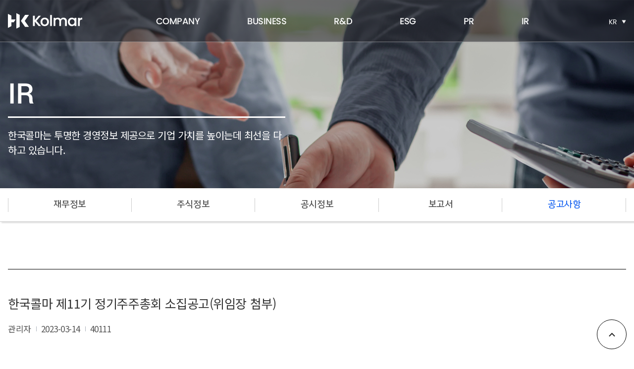

--- FILE ---
content_type: text/html; charset=UTF-8
request_url: https://www.kolmar.co.kr/ir/directorate.php?ptype=view&idx=6806
body_size: 46997
content:
<!DOCTYPE html>
<html lang="ko">
<head>
<meta name="title" content="한국 콜마">
<meta name="author" content="OKTOMATO">
<meta http-equiv="X-UA-Compatible" content="IE=edge">
<title>한국콜마</title>
<meta charset="utf-8">
<meta name="viewport" content="user-scalable=no, width=device-width, initial-scale=1.0" />
<meta name=”description” content="한국콜마홀딩스, 콜마, kolmar, kolmarholdings, hk">

<meta name="naver-site-verification" content="47d6d5073035e0bc354c7ce5f0e4eb6dc5e2be89" />

<link rel="apple-touch-icon" sizes="180x180" href="/img/common/favi180.png">
<link rel="icon" type="image/png" sizes="32x32" href="/img/common/favi32.png">
<link rel="icon" type="image/png" sizes="16x16" href="/img/common/favi16.png">

<link rel="stylesheet" href="/css/reset.css" />
<link rel="stylesheet" href="/css/swiper.min.css" />
<link rel="stylesheet" href="/css/layout0730.css" />
<!-- <link rel="stylesheet" href="/css/contents.css" /> -->
<link rel="stylesheet" href="/css/sub_new15.css" />
<link rel="stylesheet" href="/css/renew/responsive_new2.css" />

<!-- <link rel="stylesheet" href="/css/media_tablet.css" />
<link rel="stylesheet" href="/css/media_mobile.css" /> -->
<link rel="stylesheet" href="/css/idangerous.swiper.css" />
<link rel="stylesheet" href="/css/slick.css" />
<link href='//cdn.rawgit.com/theeluwin/NotoSansKR-Hestia/master/stylesheets/NotoSansKR-Hestia.css' rel='stylesheet' type='text/css'>

<script type="text/javascript" src="//code.jquery.com/jquery-1.11.2.js"></script>
<script src="//code.jquery.com/ui/1.11.0/jquery-ui.js"></script>

<!-- <script type="text/javascript" src="/js/jquery.bxslider.min.js"></script> -->
<!-- <script type="text/javascript" src="/js/idangerous.swiper.min.js"></script> -->
<script type="text/javascript" src="/js/html5.js"></script>
<!-- <script type="text/javascript" src="/js/commonUI.js"></script> -->
<script type="text/javascript" src="/js/slick.js"></script>
<script type="text/javascript" src="/js/jquery.rwdImageMaps.js"></script>

<link rel="stylesheet" href="/fancybox/fancybox.css" />
<script type="text/javascript" src="/fancybox/fancybox.js"></script>
<script src='//ir.gsifn.io/devcon/lib/js/jquery.iframeResizer.min.js'></script>



<!--[if lt IE 9]>
	<link rel="stylesheet" href="/css/ie8.css" />
	<script src="/js/respond.min.js"></script>
<![endif]-->
<!--[if lte IE 8]>
	<style>
	body{font-family: 'Malgun Gothic';}
	</style>
<![endif]-->

<script type="text/javascript">
	$(document).ready(function(){
		$('img[usemap]').rwdImageMaps();
	});

  (function (w) {
    // version check
    var ua = window.navigator.userAgent;
    var msie = ua.indexOf("MSIE ");
    if (msie > 0 && parseInt(ua.substring(msie + 5, ua.indexOf(".", msie)), 10) < 7) {
      //IE6으로 접근했을때 리턴하는 페이지
      location.href = '/NoticeIE6.asp';
    }
  })(window);
</script>
<script>
// function setViewPort() {
// 	 var windowWidth = window.innerWidth || document.documentElement.clientWidth || document.body.clientWidth;
// 	if (windowWidth <= 420 ){
// 		$("meta[name=viewport]").attr("content", "width=420, target-densitydpi=device-dpi , user-scalable=no");
// 	} else {
// 		$("meta[name=viewport]").attr("content", "width=device-width, initial-scale=1.0, maximum-scale=1.0, minimum-scale=1.0, user-scalable=no, target-densitydpi=medium-dpi");
// 	}
// }
// setViewPort();

</script>

</head>
<body>
<div id="wrap" >
	<div class="movieBox_bg"></div>
<header id="header" >
	<h1 id="logo"><a href="/">한국콜마</a></h1>
	<ul id="lnb" class="clearfix">
    <li>
  <a href="/about/summary.php" class="Poppins">COMPANY</a>
  <ul class="depth">
    <li><a href="/about/summary.php"><span>회사개요</span></a></li>
<li><a href="/about/ceo.php"><span>인사말</span></a></li>
<li><a href="/about/history.php"><span>연혁</span></a></li>
<li><a href="/about/philosophy.php"><span>경영철학</span></a></li>
<li><a href="/about/ci.php"><span class="eng_Roboto">CI</span></a></li>
<li><a href="/about/location.php"><span>오시는 길</span></a></li>

  </ul>
</li>
<li>
  <a href="/businessinfo/info.php" class="Poppins">BUSINESS</a>
  <ul class="depth">
    <li><a href="/businessinfo/info.php"><span>사업안내</span></a></li>
<li><a href="/businessinfo/korea.php"><span>사업장 소개</span></a></li>
<li><a href="/businessinfo/business.php"><span>사업문의</span></a></li>
<li><a href="/businessinfo/inquiry2.php"><span>견학문의</span></a></li>

  </ul>
</li>
<li>
  <a href="/rd/total.php" class="Poppins">R&D</a>
  <ul class="depth">
    <li><a href="/rd/total.php"><span>종합기술원</span></a></li>
<li><a href="/rd/result.php"><span>연구성과</span></a></li>

  </ul>
</li>
<li>
  <a href="/esg/esg.php" class="Poppins">ESG</a>
  <ul class="depth">
    <li><a href="/esg/esg.php"><span>ESG</span></a></li>
<li><a href="/esg/environment.php"><span>환경경영</span></a></li>
<li><a href="/esg/contribution.php"><span>사회공헌</span></a></li>
<li><a href="/esg/ethics.php"><span>윤리경영</span></a></li>
<li><a href="/esg/ethics2.php"><span>인권경영</span></a></li>
<li><a href="/esg/compliance.php"><span>컴플라이언스</span></a></li>
<li><a href="/esg/governance.php"><span>지배구조</span></a></li>
<li><a href="/esg/initiative.php"><span>이니셔티브</span></a></li>
<li><a href="/esg/report.php">제보하기</a></li>
<!--li><a href="/esg/report.php" onclick="popupAjax(this,'/ajax/report.php'); return false;">제보하기</a></li-->

  </ul>
</li>
<li>
  <a href="/pr/news.php" class="Poppins">PR</a>
  <ul class="depth">
    <li><a href="/pr/news.php"><span>보도자료</span></a></li>
<li><a href="/pr/prmovie.php"><span>홍보영상</span></a></li>
<li><a href="/pr/ad.php"><span>광고</span></a></li>
<li><a href="/pr/kolmarlove.php"><span>콜마사랑</span></a></li>

  </ul>
</li>
<li>
  <a href="/ir/finance.php" class="Poppins">IR</a>
  <ul class="depth">
    <li><a href="/ir/finance.php"><span>재무정보</span></a></li>
<li><a href="/ir/stock.php"><span>주식정보</span></a></li>
<li><a href="/ir/disclosure.php"><span>공시정보</span></a></li>
<li><a href="/ir/inquiry.php"><span>보고서</span></a></li>
<li><a href="/ir/directorate.php"><span>공고사항</span></a></li>

  </ul>
</li>
	</ul>

	<div class="lang_w">
		<button class="btn-sel Poppins">KR</button>
		<div class="dep">
			<ul>
				<li><a href="/" class="Poppins">Korean</a></li>
				<!--<li><a href="#" onclick="popupAjax(this,'/ajax/ready/eng.php'); return false;">English</a></li>
				<li><a href="#" onclick="popupAjax(this,'/ajax/ready/chn.php'); return false">Chinese</a></li>-->
				<li><a href="/eng" class="Poppins">English</a></li>
				<li><a href="/chn" class="Poppins">Chinese</a></li>
			</ul>
		</div><!-- lst -->
	</div><!-- langArea -->
	<div class="lnb_bg"></div>

	<button type="button" id="btn-menu">메뉴</button>

	<nav id="lnb_m">
    <div class="in">
	    <ul id="top_nav_m" class="clearfix">
		    <li>
  <a href="/about/summary.php" class="Poppins">COMPANY</a>
  <ul class="depth">
    <li><a href="/about/summary.php"><span>회사개요</span></a></li>
<li><a href="/about/ceo.php"><span>인사말</span></a></li>
<li><a href="/about/history.php"><span>연혁</span></a></li>
<li><a href="/about/philosophy.php"><span>경영철학</span></a></li>
<li><a href="/about/ci.php"><span class="eng_Roboto">CI</span></a></li>
<li><a href="/about/location.php"><span>오시는 길</span></a></li>

  </ul>
</li>
<li>
  <a href="/businessinfo/info.php" class="Poppins">BUSINESS</a>
  <ul class="depth">
    <li><a href="/businessinfo/info.php"><span>사업안내</span></a></li>
<li><a href="/businessinfo/korea.php"><span>사업장 소개</span></a></li>
<li><a href="/businessinfo/business.php"><span>사업문의</span></a></li>
<li><a href="/businessinfo/inquiry2.php"><span>견학문의</span></a></li>

  </ul>
</li>
<li>
  <a href="/rd/total.php" class="Poppins">R&D</a>
  <ul class="depth">
    <li><a href="/rd/total.php"><span>종합기술원</span></a></li>
<li><a href="/rd/result.php"><span>연구성과</span></a></li>

  </ul>
</li>
<li>
  <a href="/esg/esg.php" class="Poppins">ESG</a>
  <ul class="depth">
    <li><a href="/esg/esg.php"><span>ESG</span></a></li>
<li><a href="/esg/environment.php"><span>환경경영</span></a></li>
<li><a href="/esg/contribution.php"><span>사회공헌</span></a></li>
<li><a href="/esg/ethics.php"><span>윤리경영</span></a></li>
<li><a href="/esg/ethics2.php"><span>인권경영</span></a></li>
<li><a href="/esg/compliance.php"><span>컴플라이언스</span></a></li>
<li><a href="/esg/governance.php"><span>지배구조</span></a></li>
<li><a href="/esg/initiative.php"><span>이니셔티브</span></a></li>
<li><a href="/esg/report.php">제보하기</a></li>
<!--li><a href="/esg/report.php" onclick="popupAjax(this,'/ajax/report.php'); return false;">제보하기</a></li-->

  </ul>
</li>
<li>
  <a href="/pr/news.php" class="Poppins">PR</a>
  <ul class="depth">
    <li><a href="/pr/news.php"><span>보도자료</span></a></li>
<li><a href="/pr/prmovie.php"><span>홍보영상</span></a></li>
<li><a href="/pr/ad.php"><span>광고</span></a></li>
<li><a href="/pr/kolmarlove.php"><span>콜마사랑</span></a></li>

  </ul>
</li>
<li>
  <a href="/ir/finance.php" class="Poppins">IR</a>
  <ul class="depth">
    <li><a href="/ir/finance.php"><span>재무정보</span></a></li>
<li><a href="/ir/stock.php"><span>주식정보</span></a></li>
<li><a href="/ir/disclosure.php"><span>공시정보</span></a></li>
<li><a href="/ir/inquiry.php"><span>보고서</span></a></li>
<li><a href="/ir/directorate.php"><span>공고사항</span></a></li>

  </ul>
</li>
	    </ul>
    </div>
  </nav>

</header><!-- header -->

<script>
$(".lang_w .btn-sel").click(function(){
	$(".lang_w .dep").slideToggle(150)
})

var matchHeight = function () {
    function init() {
        eventListeners();
        matchHeight();
    }
    function eventListeners(){
        $(window).on('resize', function() {
            matchHeight();
        });
    }
    function matchHeight(){
        var groupName = $('#lnb .depth');
        var groupHeights = [];

        groupName.css('min-height', 'auto');

        groupName.each(function() {
            groupHeights.push($(this).outerHeight());
        });

        var maxHeight = Math.max.apply(null, groupHeights);
        groupName.css('min-height', maxHeight);

        depth = $("#lnb .depth").height()
        $(".lnb_bg").css("height",depth + 79)
    };
    return {
        init: init
    };
} ();

$(document).ready(function() {
    matchHeight.init();
	
});

$("#lnb").mouseenter(function(){
	$("#lnb .depth, .lnb_bg").show()
	$("#header").addClass("active")
})
$("#header").mouseleave(function(){
	$("#lnb .depth, .lnb_bg").hide()
	$("#header").removeClass("active")
})

$("#btn-menu").click(function(){
	if ($(this).hasClass("open")){
      $(this).removeClass("open")
			$("#lnb_m").show().animate({left:"-100%"},300)
			$(".allmenu_bg").remove()
  }else{
      $(this).addClass("open")
			$("#lnb_m").css("height",$("#wrap").height())
			$("#lnb_m").show().animate({left:"0"},300)
			$("#header").append("<div class='allmenu_bg'></div>")
			if ($("#top_nav_m > li").hasClass("active")){
				$("#lnb_m").addClass("opend")
			}
  }
})
$("#top_nav_m > li > a").click(function(){
$("#lnb_m").addClass("opend");
	$("#top_nav_m > li").removeClass("active");
	 $("#top_nav_m .depth").fadeOut();
	 if(!$(this).next().is(":visible"))
	 {
			 $(this).next().fadeIn();
			 $("#lnb_m").addClass("opend");
			$(this).parent("li").addClass("active");
	 }else{
	 $("#lnb_m").removeClass("opend");
	$(this).parent("li").removeClass("active");
	 }
	 return false;
 })
</script>

<!-- ?include "$_SERVER[DOCUMENT_ROOT]/report.php"; ? -->

<!-- <div id="navi_wrap">
	<div class="bg"></div> -->
<section id="sub_visual" class="sub-6">
	<div class="inner">
		<h2 class="sub-t ff-kg eng_Roboto">IR</h2>
		<p class="txt">한국콜마는 투명한 경영정보 제공으로 기업 가치를 높이는데<br> 최선을 다하고 있습니다.</p>
	</div>
</section><!-- sub_visual -->
<div id="path" class="ff-kg">
	<div id="snb">
		<ul class="clearfix inner">
						<li><a href="/ir/finance.php"><span>재무정보</span></a></li>
<li><a href="/ir/stock.php"><span>주식정보</span></a></li>
<li><a href="/ir/disclosure.php"><span>공시정보</span></a></li>
<li><a href="/ir/inquiry.php"><span>보고서</span></a></li>
<li><a href="/ir/directorate.php"><span>공고사항</span></a></li>
					</ul>
	</div>
	<div id="snb_g">
		<ul>
					</ul>
	</div><!-- lst_snb -->


</div><!-- snbPath -->



<script type="text/javascript">
var len = $("#snb li").length;
$("#snb").addClass("li"+len);

	var pageNum = "6";
	var subNum = "5";
	var thirdNum = "0";

	$(function(){
		$("#snb li:eq("+(subNum-1)+")").addClass("active");
		// $(".sel_dep2 select option:eq("+(subNum-1)+")").attr("selected", "selected");
		// $(".sel_dep3 select option:eq("+(thirdNum-1)+")").attr("selected", "selected");
	})

	$(function(){
		$("#snb_g li:eq("+(thirdNum-1)+")").addClass("active");

		var snbLeft = $("#snb_g").find(".active").position();
		$("#snb_g > ul").scrollLeft(snbLeft.left);
		// $(".sel_dep2 select option:eq("+(subNum-1)+")").attr("selected", "selected");
		// $(".sel_dep3 select option:eq("+(thirdNum-1)+")").attr("selected", "selected");
	})
</script>
<section id="container" class="sub">
	<div class="inner">
		<div class="sub_page com_pd">
				<section id="report">
					<link href="/adm/bbs/skin/korBasic/style.css" rel="stylesheet" type="text/css"><script language="javascript">
<!--
function viewImg(img){
	var url = "/adm/bbs/view_img.php?code=&img=" + img;
	window.open(url, "viewImg", "height=100, width=100, menubar=no, scrollbars=no, resizable=yes, toolbar=no, status=no");
}
//-->
</script>

<div class="bbs-view">
	<div class="top">
		<strong class="tit">한국콜마 제11기 정기주주총회 소집공고(위임장 첨부) </strong>
		<div class="etc clearfix">
			<span>관리자</span><span>2023-03-14</span><span>40111</span>
		</div>
	</div>
	<div class="cont">
								<p style="text-align: center; line-height: 1.7;">
   <table width="600" class="nb" style="margin: 0px; padding: 0px; border-width: 0px; border-style: initial; border-color: initial; border-spacing: 0px; color: #555555; letter-spacing: -0.48px;">
      <tbody style="box-sizing: border-box; margin: 0px; padding: 0px; border: 0px;">
         <tr style="box-sizing: border-box; margin: 0px; padding: 0px; border: 0px;">
            <td width="600" height="20" align="CENTER" style="box-sizing: border-box; margin: 0px; padding: 0px; border-width: 0px; border-style: initial; border-color: initial;">
               <span style="box-sizing: border-box; margin: 0px; padding: 0px; border: 0px; color: #0000ff;"><strong style="box-sizing: border-box; margin: 0px; padding: 0px; border: 0px;"><span style="font-family: 돋움; font-size: 24px;">제11기 정기주주총회 소집공고<br /></span><br /></strong></span>
            </td>
            </tr>
         </tbody>
      </table>
   </p>
<p>
   <table width="600" class="nb" style="margin: 0px; padding: 0px; border-width: 0px; border-style: initial; border-color: initial; border-spacing: 0px; color: #555555; letter-spacing: -0.48px;">
      <tbody style="box-sizing: border-box; margin: 0px; padding: 0px; border: 0px;">
         <tr style="box-sizing: border-box; margin: 0px; padding: 0px; border: 0px;">
            <td width="600" height="22" align="CENTER" style="box-sizing: border-box; margin: 0px; padding: 0px; border-width: 0px; border-style: initial; border-color: initial;">
               <span style="font-family: 돋움;"><b><span style="font-size: 16px;">제11기 정기주주총회 소집통지서</span></b></span>
            </td>
            </tr>
         </tbody>
      </table>
   </p>
<p style="text-align: left;">
   <span style="letter-spacing: -0.48px;"><b><br /></b></span>
</p>
<p>&nbsp;</p>
<h4 style="text-align: center; line-height: 1.7;">
   <p style="text-align: left; line-height: 1.7;">
      <br />
   </p>
   <p style="text-align: left; line-height: 1.7;">
      <span style="font-family: 돋움; font-size: 16px;">삼가 주주 여러분의 건승과 일익 번창하심을 기원합니다.</span>
   </p>
   <p style="text-align: left; line-height: 1.7;">
      <span style="font-family: 돋움; font-size: 16px;">당사 정관 제19조에 의거 정기주주총회를 아래와 같이 개최하오니 참석하여 주시기 바랍니다.</span>
   </p>
   <p style="text-align: left; line-height: 1.7;">&nbsp;</p>
   <p style="text-align: left; line-height: 1.7;">
      <span style="font-family: 돋움; font-size: 16px;">1.</span><span style="font-family: 돋움; font-size: 16px;">&nbsp;</span><span style="font-family: 돋움; font-size: 16px;">일시 : 2023년 3월 29일
(수) 오전 10시
00분</span>
   </p>
   <p style="text-align: left; line-height: 1.7;">
      <span style="font-family: 돋움; font-size: 16px;">2.</span><span style="font-variant-numeric: normal; font-variant-east-asian: normal; font-stretch: normal; line-height: normal; font-family: 돋움; font-size: 16px;">&nbsp;</span><span style="font-family: 돋움; font-size: 16px;">장소
: 세종시 전의면 산단길 22-15 콜마비앤에이치 주식회사
2층 대회의실</span>
   </p>
   <p style="text-align: left; line-height: 1.7;">
      <span style="font-family: 돋움; font-size: 16px;">3.</span><span style="font-variant-numeric: normal; font-variant-east-asian: normal; font-stretch: normal; line-height: normal; font-family: 돋움; font-size: 16px;">&nbsp;</span><span style="font-family: 돋움; font-size: 16px;">회의의
목적 사항</span>
   </p>
   <p style="text-align: left; line-height: 1.7;">
      <span style="font-family: 돋움; font-size: 16px;">가)</span><span style="font-variant-numeric: normal; font-variant-east-asian: normal; font-stretch: normal; line-height: normal; font-family: 돋움; font-size: 16px;">&nbsp;</span><span style="font-family: 돋움; font-size: 16px;">보고사항</span>
   </p>
   <p style="text-align: left; line-height: 1.7;">
      <span lang="EN-US" style="line-height: 115%; font-family: 돋움; font-size: 16px;">&nbsp;· </span><span style="line-height: 115%; font-family: 돋움; font-size: 16px;">감사보고</span>
   </p>
   <span style="line-height: 115%;">
      <p style="text-align: left; line-height: 1.7;">
         <span lang="EN-US" style="line-height: 115%; font-family: 돋움; font-size: 16px;">&nbsp;· </span><span style="line-height: 115%; font-family: 돋움; font-size: 16px;">영업보고</span>
      </p>
      </span><span style="line-height: 115%;">
      <p style="text-align: left; line-height: 1.7;">
         <span lang="EN-US" style="line-height: 115%; font-family: 돋움; font-size: 16px;">&nbsp;· </span><span style="line-height: 115%; font-family: 돋움; font-size: 16px;">내부회계관리제도 운영실태보고</span>
      </p>
      </span><span style="line-height: 115%;">
      <p style="text-align: left; line-height: 1.7;">
         <span style="font-family: 돋움; font-size: 16px;">&nbsp;</span>
      </p>
      </span>
   <p style="text-align: left; line-height: 1.7;">
      <span style="font-family: 돋움; font-size: 16px;">나)</span><span style="font-variant-numeric: normal; font-variant-east-asian: normal; font-stretch: normal; line-height: normal; font-family: 돋움; font-size: 16px;">&nbsp;
</span><span style="font-family: 돋움; font-size: 16px;">결의사항</span>
   </p>
   <p style="text-align: left; line-height: 1.7;">
      <span lang="EN-US" style="line-height: 115%; font-family: 돋움; font-size: 16px;">&nbsp;· </span><span style="line-height: 115%; font-family: 돋움; font-size: 16px;">제1호 의안 : 제11기 재무제표
및 연결재무제표 승인의 건</span>
   </p>
   <span style="line-height: 115%;">
      <p style="text-align: left; line-height: 1.7;">
         <span lang="EN-US" style="line-height: 115%; font-family: 돋움; font-size: 16px;">&nbsp;· </span><span style="line-height: 115%; font-family: 돋움; font-size: 16px;">제2호 의안 : 정관 일부 변경의 건</span>
      </p>
      </span><span style="line-height: 115%;">
      <p style="text-align: left; line-height: 1.7;">
         <span lang="EN-US" style="line-height: 115%; font-family: 돋움; font-size: 16px;">&nbsp;· </span><span style="line-height: 115%; font-family: 돋움; font-size: 16px;">제3호 의안 : 이사 선임의 건</span>
      </p>
      <p style="text-align: left; line-height: 1.7;">
         <span style="font-family: 돋움; font-size: 16px;">&nbsp; &nbsp; 제3-1호 의안 : Thomas Shin(사외이사) 선임의 건</span>
      </p>
      </span><span style="line-height: 115%;">
      <p style="text-align: left; line-height: 1.7;">
         <span style="font-family: 돋움; font-size: 16px;">&nbsp; &nbsp; 제</span><span lang="EN-US" style="font-family: 돋움; font-size: 16px;">3-2</span><span style="font-family: 돋움; font-size: 16px;">호 의안</span><span lang="EN-US" style="font-family: 돋움; font-size: 16px;"> : </span><span style="font-family: 돋움; font-size: 16px;">배연국</span><span lang="EN-US" style="font-family: 돋움; font-size: 16px;">(</span><span style="font-family: 돋움; font-size: 16px;">사외이사</span><span lang="EN-US" style="font-family: 돋움; font-size: 16px;">) </span><span style="font-family: 돋움; font-size: 16px;">선임의 건</span>
      </p>
      </span><span style="line-height: 115%;">
      <p style="text-align: left; line-height: 1.7;">
         <span style="font-family: 돋움; font-size: 16px;">&nbsp; &nbsp; 제</span><span lang="EN-US" style="font-family: 돋움; font-size: 16px;">3-3</span><span style="font-family: 돋움; font-size: 16px;">호 의안 </span><span lang="EN-US" style="font-family: 돋움; font-size: 16px;">: </span><span style="font-family: 돋움; font-size: 16px;">김현정</span><span lang="EN-US" style="font-family: 돋움; font-size: 16px;">(</span><span style="font-family: 돋움; font-size: 16px;">사외이사</span><span lang="EN-US" style="font-family: 돋움; font-size: 16px;">) </span><span style="font-family: 돋움; font-size: 16px;">선임의 건</span>
      </p>
      </span><span lang="EN-US" style="line-height: 115%;">
      <p style="text-align: left; line-height: 1.7;">
         <span lang="EN-US" style="line-height: 115%; font-family: 돋움; font-size: 16px;">&nbsp;· </span><span style="line-height: 115%; font-family: 돋움; font-size: 16px;">제4호 의안 : 감사 선임의 건</span>
      </p>
      <p style="text-align: left; line-height: 1.7;">
         <span style="font-family: 돋움; font-size: 16px;">&nbsp; &nbsp; 제4-1호 의안 : 장상헌(비상근감사) 선임의
건</span>
      </p>
      </span><span style="line-height: 115%;">
      <p style="text-align: left; line-height: 1.7;">
         <span lang="EN-US" style="line-height: 115%; font-family: 돋움; font-size: 16px;">&nbsp;· </span><span style="line-height: 115%; font-family: 돋움; font-size: 16px;">제5호 의안 : 임원 보수규정 승인의 건</span>
      </p>
      </span><span style="line-height: 115%;">
      <p style="text-align: left; line-height: 1.7;">
         <span lang="EN-US" style="line-height: 115%; font-family: 돋움; font-size: 16px;">&nbsp;· </span><span style="line-height: 115%; font-family: 돋움; font-size: 16px;">제6호 의안 : 이사 보수한도 승인의 건</span>
      </p>
      </span><span style="line-height: 115%;">
      <p style="text-align: left; line-height: 1.7;">
         <span lang="EN-US" style="line-height: 115%; font-family: 돋움; font-size: 16px;">&nbsp;· </span><span style="line-height: 115%; font-family: 돋움; font-size: 16px;">제7호 의안 : 감사 보수한도 승인의 건</span>
      </p>
      </span><span style="line-height: 115%;">
      <p style="text-align: left; line-height: 1.7;">
         <span style="font-family: 돋움; font-size: 16px;">&nbsp;</span>
      </p>
      </span>
   <p style="text-align: left; line-height: 1.7;">
      <span style="font-family: 돋움; font-size: 16px;">4.</span><span style="font-family: 돋움; font-size: 16px;">&nbsp;</span><span style="font-family: 돋움; font-size: 16px;">이익배당
예정 내용</span>
   </p>
   <p style="text-align: left; line-height: 1.7;">
      <span lang="EN-US" style="font-family: 돋움; font-size: 16px;">· 1</span><span style="font-family: 돋움; font-size: 16px;">주당 배당금 : 500원 (현금배당률 100%)</span>
   </p>
   <p style="text-align: left; line-height: 1.7;">
      <span style="font-family: 돋움; font-size: 16px;">&nbsp;</span>
   </p>
   <p style="text-align: left; line-height: 1.7;">
      <span lang="EN-US" style="font-family: 돋움; font-size: 16px;">5. </span><span style="font-family: 돋움; font-size: 16px;">의결권 대리행사 관련</span>
   </p>
   <p style="text-align: left; line-height: 1.7;">
      <span style="font-family: 돋움; font-size: 16px;">의결권 대리행사를
원하시는 경우 회사 인터넷 홈페이지 내 공고사항</span><span lang="EN-US" style="font-family: 돋움; font-size: 16px;">(www.kolmar.co.kr)</span><span style="font-family: 돋움; font-size: 16px;">에 게시된 위임장을 작성하신
후 회사로 우편 송부하여 행사하실 수 있습니다</span><span lang="EN-US" style="font-family: 돋움; font-size: 16px;">.</span>
   </p>
   <p style="text-align: left; line-height: 1.7;">
      <span lang="EN-US" style="font-family: 돋움; font-size: 16px;">&nbsp;-
</span><span style="font-family: 돋움; font-size: 16px;">위임장 보내실 곳: 서울특별시 서초구 헌릉로8길61(내곡동)</span>
   </p>
   <p style="text-align: left; line-height: 1.7;">
      <span style="font-family: 돋움; font-size: 16px;">&nbsp; &nbsp;한국콜마</span><span lang="EN-US" style="font-family: 돋움; font-size: 16px;"> IR</span><span style="font-family: 돋움; font-size: 16px;">팀
주주총회 담당자 앞</span><span lang="EN-US" style="font-family: 돋움; font-size: 16px;"> (</span><span style="font-family: 돋움; font-size: 16px;">우편번호</span><span lang="EN-US" style="font-family: 돋움; font-size: 16px;"> 06800)</span>
   </p>
   <p style="text-align: left; line-height: 1.7;">
      <span style="font-family: 돋움; font-size: 16px;">&nbsp;</span>
   </p>
   <p style="text-align: left; line-height: 1.7;">
      <span lang="EN-US" style="font-family: 돋움; font-size: 16px;">6. </span><span style="font-family: 돋움; font-size: 16px;">경영참고사항 비치</span>
   </p>
   <p style="text-align: left; line-height: 1.7;">
      <span style="font-family: 돋움; font-size: 16px;">상법 제</span><span lang="EN-US" style="font-family: 돋움; font-size: 16px;"> 542</span><span style="font-family: 돋움; font-size: 16px;">조의</span><span lang="EN-US" style="font-family: 돋움; font-size: 16px;">4</span><span style="font-family: 돋움; font-size: 16px;">에 의거 경영참고사항을 회사 및 국민은행 증권대행부에 비치하였으며</span><span lang="EN-US" style="font-family: 돋움; font-size: 16px;">, </span><span style="font-family: 돋움; font-size: 16px;">금융감독원
및 한국거래소 전자공시하여 조회 가능하오니 참고하시기 바랍니다</span><span lang="EN-US" style="font-family: 돋움; font-size: 16px;">.</span>
   </p>
   <p style="text-align: left; line-height: 1.7;">
      <span style="font-family: 돋움; font-size: 16px;">아울러</span><span lang="EN-US" style="font-family: 돋움; font-size: 16px;">, </span><span style="font-family: 돋움; font-size: 16px;">상법
시행령 제</span><span lang="EN-US" style="font-family: 돋움; font-size: 16px;">31</span><span style="font-family: 돋움; font-size: 16px;">조 제</span><span lang="EN-US" style="font-family: 돋움; font-size: 16px;">4</span><span style="font-family: 돋움; font-size: 16px;">항에 의거 사업보고서 및 감사보고서를
본사 홈페이지</span><span lang="EN-US" style="font-family: 돋움; font-size: 16px;"> (www.kolmar.co.kr) </span><span style="font-family: 돋움; font-size: 16px;">에</span><span lang="EN-US" style="font-family: 돋움; font-size: 16px;">
2023</span><span style="font-family: 돋움; font-size: 16px;">년</span><span lang="EN-US" style="font-family: 돋움; font-size: 16px;"> 3</span><span style="font-family: 돋움; font-size: 16px;">월</span><span lang="EN-US" style="font-family: 돋움; font-size: 16px;"> 21</span><span style="font-family: 돋움; font-size: 16px;">일자로 게재할 예정이오니
참조하시기 바랍니다</span><span lang="EN-US" style="font-family: 돋움; font-size: 16px;">.</span>
   </p>
   <p style="text-align: left; line-height: 1.7;">
      <span style="font-family: 돋움; font-size: 16px;">&nbsp;</span>
   </p>
   <p style="text-align: left; line-height: 1.7;">
      <span lang="EN-US" style="font-family: 돋움; font-size: 16px;">7. </span><span style="font-family: 돋움; font-size: 16px;">주주총회 의결권 행사 시 준비물</span>
   </p>
   <p style="text-align: left; line-height: 1.7;">
      <span style="font-family: 돋움; font-size: 16px;">가</span><span lang="EN-US" style="font-family: 돋움; font-size: 16px;">) </span><span style="font-family: 돋움; font-size: 16px;">직접행사</span><span lang="EN-US" style="font-family: 돋움; font-size: 16px;"> : </span><span style="font-family: 돋움; font-size: 16px;">신분증</span>
   </p>
   <p style="text-align: left; line-height: 1.7;">
      <span style="font-family: 돋움; font-size: 16px;">나</span><span lang="EN-US" style="font-family: 돋움; font-size: 16px;">) </span><span style="font-family: 돋움; font-size: 16px;">대리행사</span><span lang="EN-US" style="font-family: 돋움; font-size: 16px;"> : </span><span style="font-family: 돋움; font-size: 16px;">위임장</span><span lang="EN-US" style="font-family: 돋움; font-size: 16px;">(</span><span style="font-family: 돋움; font-size: 16px;">주주와 대리인의 인적사항 기재</span><span lang="EN-US" style="font-family: 돋움; font-size: 16px;">, </span><span style="font-family: 돋움; font-size: 16px;">인감날인</span><span lang="EN-US" style="font-family: 돋움; font-size: 16px;">, </span><span style="font-family: 돋움; font-size: 16px;">인감증명서</span><span lang="EN-US" style="font-family: 돋움; font-size: 16px;">), </span><span style="font-family: 돋움; font-size: 16px;">대리인의
신분증</span>
   </p>
   <p style="text-align: left; line-height: 1.7;">
      <span style="font-family: 돋움; font-size: 16px;">&nbsp;</span>
   </p>
   <p style="text-align: left; line-height: 1.7;">
      <span lang="EN-US" style="font-family: 돋움; font-size: 16px;">8. </span><span style="font-family: 돋움; font-size: 16px;">전자투표 및 전자위임장권유에 관한 사항</span>
   </p>
   <p style="text-align: left; line-height: 1.7;">
      <span lang="EN-US" style="font-family: 돋움; font-size: 16px;">&nbsp;</span><span style="font-family: 돋움; font-size: 16px;">우리회사는 상법 제368조의 4 및 동법 시행령 제13조에 따른 전자투표제도와 자본시장과 금융투자업에
관한 법률 시행령 제160조 제5호에 따른 전자위임장 권유제도를
활용하고 있으며, 이 두 제도의 관리업무를 삼성증권에 위탁하였습니다.
주주님들께서는 주주총회에 참석하지 아니하고 전자투표 방식으로 의결권을 행사하시거나 전자위임장을 수여하실 수 있습니다.</span>
   </p>
   <p style="text-align: left; line-height: 1.7;">
      <span style="font-family: 돋움; font-size: 16px;">가</span><span lang="EN-US" style="font-family: 돋움; font-size: 16px;">)&nbsp; </span><span style="font-family: 돋움; font-size: 16px;">전자투표</span><span lang="EN-US" style="font-family: 돋움; font-size: 16px;">·</span><span style="font-family: 돋움; font-size: 16px;">전자위임장권유관리시스템
인터넷 주소</span><span lang="EN-US" style="font-family: 돋움; font-size: 16px;"> : </span><span style="font-family: 돋움; font-size: 16px;">「</span><span lang="EN-US" style="font-family: 돋움; font-size: 16px;"> https://vote.samsungpop.com
</span><span style="font-family: 돋움; font-size: 16px;">」</span>
   </p>
   <p style="text-align: left; line-height: 1.7;">
      <span style="font-family: 돋움; font-size: 16px;">나</span><span lang="EN-US" style="font-family: 돋움; font-size: 16px;">)&nbsp; </span><span style="font-family: 돋움; font-size: 16px;">전자투표 행사</span><span lang="EN-US" style="font-family: 돋움; font-size: 16px;">·</span><span style="font-family: 돋움; font-size: 16px;">전자위임장 수여기간</span><span lang="EN-US" style="font-family: 돋움; font-size: 16px;"> : 2023</span><span style="font-family: 돋움; font-size: 16px;">년</span><span lang="EN-US" style="font-family: 돋움; font-size: 16px;"> 3</span><span style="font-family: 돋움; font-size: 16px;">월</span><span lang="EN-US" style="font-family: 돋움; font-size: 16px;"> 19</span><span style="font-family: 돋움; font-size: 16px;">일</span><span lang="EN-US" style="font-family: 돋움; font-size: 16px;"> ~ 2023 3</span><span style="font-family: 돋움; font-size: 16px;">월</span><span lang="EN-US" style="font-family: 돋움; font-size: 16px;"> 28</span><span style="font-family: 돋움; font-size: 16px;">일</span>
   </p>
   <p style="text-align: left; line-height: 1.7;">
      <span lang="EN-US" style="font-family: 돋움; font-size: 16px;">&nbsp;- </span><span style="font-family: 돋움; font-size: 16px;">기간 중 24시간
시스템 접속 가능(첫날은 09시부터 단, 마지막 날은 17시까지만 가능)</span>
   </p>
   <p style="text-align: left; line-height: 1.7;">
      <span style="font-family: 돋움; font-size: 16px;">다</span><span lang="EN-US" style="font-family: 돋움; font-size: 16px;">)&nbsp; </span><span style="font-family: 돋움; font-size: 16px;">행사방법</span><span lang="EN-US" style="font-family: 돋움; font-size: 16px;"> : </span><span style="font-family: 돋움; font-size: 16px;">공인인증을 통해
주주본인을 확인 후 의안별 의결권 행사 또는 전자위임장 수여</span>
   </p>
   <p style="text-align: left; line-height: 1.7;">
      <span lang="EN-US" style="font-family: 돋움; font-size: 16px;">&nbsp;- </span><span style="font-family: 돋움; font-size: 16px;">주주확인용 본인확인 수단의 종류: 공동인증, 카카오페이, 휴대폰인증
등</span>
   </p>
   <p style="text-align: left; line-height: 1.7;">
      <span style="font-family: 돋움; font-size: 16px;">라</span><span lang="EN-US" style="font-family: 돋움; font-size: 16px;">)&nbsp; </span><span style="font-family: 돋움; font-size: 16px;">수정동의안 처리</span><span lang="EN-US" style="font-family: 돋움; font-size: 16px;">: </span><span style="font-family: 돋움; font-size: 16px;">주주총회에서
상정된 의안에 관하여 수정동의가 제출되는 경우 전자투표는 기권으로 처리</span>
   </p>
   <p style="text-align: left; line-height: 1.7;">
      <span style="font-family: 돋움; font-size: 16px;">&nbsp;</span>
   </p>
   <p style="text-align: left; line-height: 1.7;">&nbsp;</p>
   <p style="text-align: left; line-height: 1.7;">
      <span lang="EN-US" style="font-family: 돋움; font-size: 16px;">&nbsp; &nbsp; &nbsp; &nbsp; &nbsp; &nbsp; &nbsp; &nbsp; &nbsp; &nbsp; &nbsp; &nbsp; &nbsp; &nbsp; &nbsp; &nbsp; &nbsp; &nbsp; &nbsp; &nbsp; &nbsp; &nbsp; &nbsp;2023</span><span style="font-family: 돋움; font-size: 16px;">년 3월 14일&nbsp;</span>
   </p>
   <p style="text-align: left; line-height: 1.7;">
      <span style="font-family: 돋움; font-size: 16px;">&nbsp;</span>
   </p>
   <p style="text-align: left; line-height: 1.7;">
      <span style="font-family: 돋움; font-size: 16px;">&nbsp; &nbsp; &nbsp; &nbsp; &nbsp; &nbsp; &nbsp; &nbsp; &nbsp; &nbsp; &nbsp; &nbsp; &nbsp; &nbsp; &nbsp; &nbsp; &nbsp; &nbsp; &nbsp; &nbsp; &nbsp; 한 국 콜 마 주 식 회 </span><span style="font-family: 돋움; font-size: 16px;">사</span>
   </p>
   </h4>
<p style="box-sizing: border-box; padding: 0px; border: 0px; color: #555555; font-family: " noto="" sans="" kr",="" sans-serif;="" font-size:="" 16px;="" letter-spacing:="" -0.48px;="" outline:="" 0px="" !important;="" line-height:="" 1.7;"="">&nbsp;</p>
		<div class="lst_addfile lst_hypen">
			<ul>
			<li><span>-</span><a href='/down.php?code=&idx=6806&no=1'>위임장.pdf</a></li>			</ul>
		</div>
	</div>
</div>
<div class="bbs-bot clearfix">
	<div class="prev_next clearfix">
					</div>
	<div class="r">
		<a href='/ir/directorate.php?ptype=list&code=&idx=6806' class='btn-st2'>목록</a>	</div>
</div>

<!-- <div class="bbs-bot clearfix">
	<div class="prev_next clearfix">
		<a href="#" class="btn-st2">이전글</a>
		<a href="#" class="btn-st2">다음글</a>
	</div>
	<div class="r"><a href="#" class="btn-st2">목록</a></div>
</div> -->
				</section><!-- report -->
			</div>
	</div><!-- container_inner -->
</section><!-- sub container  -->

<footer id="footer">
	<div class="top">
		<div class="inner clearfix">
			<ul class="clearfix l">
			    <li><a href="https://kolmar.recruiter.co.kr/appsite/company/index" target="_blank">채용안내</a></li>
				<li><a href="#" onclick="popupAjax(this,'/ajax/sh_opinion.php'); return false;">사회공헌 의견</a></li>
				<!--li><a href="#" onclick="popupAjax(this,'/ajax/report.php'); return false;">제보하기</a></li-->
                <li><a href="/esg/report.php">제보하기</a></li>
				<li><a href="/new/privacy_v2.php">개인정보처리방침</a></li>
				<li><a href="/etc/use_info.php">이용약관</a></li>
			</ul>
			<div class="r">
				<select onchange="visit(this)">
					<option>패밀리사이트</option>
					<option value="http://www.kolmarholdings.co.kr" target="_blank">콜마홀딩스</option>
					<option value="http://www.inno-n.com/" target="_blank">HK이노엔</option>
					<option value="http://www.kolmarbnh.co.kr/" target="_blank">콜마비앤에이치</option>
					<option value="http://www.hngc.co.kr/" target="_blank">에치엔지</option>
					<option value="http://hkkolmar.cn/" target="_blank">무석콜마</option>
					<option value="http://www.kolmar.com.cn/chn/" target="_blank">북경콜마</option>
					<option value="https://www.kolmarusa.com/" target="_blank">Kolmar USA</option>
					<option value="https://kolmarlabs.com/index.php" target="_blank">Kolmar Laboratories</option>
					<option value="https://kolmar.ca/" target="_blank">Kolmar Canada</option>
					<option value="http://www.kolmask.kr/kor/" target="_blank">콜마스크</option>
					<option value="http://naturalstory.co.kr/" target="_blank">콜마유엑스</option>
					<option value="http://yeojuacademy.kolmar.co.kr" target="_blank">여주아카데미</option>
					<option value="https://www.planit147.com" target="_blank">플래닛147</option>
					<option value="http://nextandbio.com/" target="_blank">넥스트앤바이오</option>
					<option value="http://www.yonwookorea.com/" target="_blank">연우</option>
					<option value="https://www.kolmarglobal.com/" target="_blank">콜마글로벌</option>
				</select>
			</div>
		</div>
	</div>
	<div class="bot inner">
		<div class="in">
			<div class="logo"><img src="/img/common/logo_active.png" alt=""></div>
			<div class="copy">
				<p class="add">
					<span>대표번호 : 02.515.0150</span>
					<span>본사 : 세종특별자치시 전의면 덕고개길 12-11</span>
					<span>종합기술원 : 서울특별시 서초구 헌릉로8길 61</span>
					<font class="eng_Roboto">Copyright ⓒ 2021 KOLMAR KOREA.     All rights Reserved.</font>
				</p>
			</div><!-- add -->
			<div class="sns_w">
				<a href="https://www.youtube.com/channel/UCKsnQxvZ67NftJ1zW46D1HQ" target="_blank"><img src="/img/common/sns-y.png" alt=""></a>
				<a href="https://www.facebook.com/kolmar.korea" target="_blank"><img src="/img/common/sns-f.png" alt=""></a>
				<a href="https://www.instagram.com/made_by_kolmar" target="_blank"><img src="/img/common/sns-i.png" alt=""></a>
				<a href="https://blog.naver.com/madongeee" target="_blank"><img src="/img/common/sns-b.png" alt=""></a>
			</div>
		</div>
	</div>
	<button type="button" class="go_top"></button>
</footer>
<script>
$(".modal-inquiry").fancybox({
	maxWidth	: 1400,
	maxHeight	: 2500,
	fitToView	: false,
	width		: '95%',
	height		: '95%',
	autoSize	: false,
	closeClick	: false,
	openEffect	: 'none',
	closeEffect	: 'none',
	padding: 0
});

function visit(select){
var url = select.options[select.selectedIndex].getAttribute('value');
if(url) window.open(url,'_blank');
}

$(".go_top").css("cursor", "pointer").click(function()
{
		$('body, html').animate({scrollTop:0}, 500);
});
$(window).scroll(function () {
		if ($(this).scrollTop() > 100) {
				$('.go_top').fadeIn();
		} else {
				$('.go_top ').fadeOut();
		}
});
		// var wrapH = $("#navi_wrap").height();
		// var menuH= $(".allmenu").height();
		//
		// $(function(){
		// 	$( ".btn_menu").off('click').click(function() {
		// 		if ($(this).hasClass("on")){
		//
		// 			$(this).removeClass("on")
		// 			$( ".allmenu" ).stop().animate({ "left": "-100%"},200);
		// 			$( ".bg" ).css({"display":"none","height":""});
		// 		}else{
		// 			$(this).addClass("on")
		// 				$( ".allmenu" ).stop().animate({ "left": "0"},200);
		// 				$( ".allmenu").css("height",$("#navi_wrap").height());
		// 				$( ".bg" ).css({"display":"block","height":$("#navi_wrap").height()});
		// 		}
		//
		//
		//
		// 		$(".btn_close,.bg").off('click').click(function(){
		// 			$( ".allmenu" ).stop().animate({ "left": "-100%"},200);
		// 			$( ".allmenu").css("height","");
		// 			$(".btn_menu").removeClass("on")
		// 			$( ".bg" ).css({"display":"none","height":""});
		// 		});
		// 	});
		// });
		//
		//
		// $(".allmenu ul>li>strong").off('click').click(function(){
		//
		// 	$(this).parent().siblings("li").find("ul").slideUp(200);
		//
		// 	if ($(this).parent().find("ul").css("display") == "none"){
		// 		$(this).parent().find("ul").slideDown(200);
		// 		$(this).find("span").addClass("on");
		// 		$(this).parent().siblings("li").find("span").removeClass("on");
		// 		$(this).parent().find(">ul >li >a.d3").attr("href","#none");
		// 	}else{
		// 		$(this).parent().find("ul").slideUp(200);
		// 		$(this).find("span").removeClass("on");
		// 	}
		// });
		//
		// $(".allmenu > .inner > ul > li > ul> li> a").click(function(){
		// 	if ($(this).next().css("display")=="none"){
		//
		// 		$(this).next().slideDown(100);
		// 		$(this).parent().siblings("li").find('.dep3').slideUp(100);
		//
		// 	}else{
		//
		// 		$(this).next().slideUp(100);
		//
		// 	}
		//
		// });
</script>


<div class="pop_bg"></div>
<script type="text/javascript">
	// $(function(){
	//
	// 	$(".view_btn.pop").click(function(){
	//
	// 		var top = $(window).scrollTop();
	// 		var width = $(".view_box").outerWidth();
	// 		var windowHeight = $(window).height();
	// 		var height =  $(".view_box").outerHeight();
	//
	// 		$(".view_box.pop").css("display","block");
	// 		$(".pop_bg").css("display","block");
	// 		$(".view_box").css({ "top":(windowHeight - height)/2})
	//
	// 		return false
	// 	})
	//
	// 	$(".view_box_btn").click(function(){
	// 		$(".view_box").css("display","none");
	// 		$(".pop_bg").css("display","none");
	//
	// 	});
	// });
	//
	// $(window).resize(function(){
	//
	// 		var top = $(window).scrollTop();
	// 		var width = $(".view_box").outerWidth();
	// 		var windowHeight = $(window).height();
	// 		var height =  $(".view_box").outerHeight();
	//
	// 	$(".view_box").css({ "top": (windowHeight - height)/2})
	//
	// 	$(".view_btn.pop").click(function(){
	//
	// 		$(".view_box.pop").css("display","block");
	// 		$(".pop_bg").css("display","block");
	// 		$(".view_box").css({ "top": (windowHeight - height)/2})
	//
	// 		return false
	// 	})
	//
	// 	$(".view_box_btn").click(function(){
	// 		$(".view_box").css("display","none");
	// 		$(".pop_bg").css("display","none");
	//
	// 	});
	// });

</script>
	</div><!-- wrap -->

	<script type="text/javascript">


		$(function(){

		var pageNum = "6";
		var subNum = "5";
		var thirdNum = "0";

		var lnb = $("#header #lnbArea .lst_lnb>ul>li");
		var lnb_t = $("#header #lnbArea .lst_lnb>ul>li >a");


		var snb =$("#aside .lst_aside ul li");
		//var $division = ( pageNum == "0" && pageNum <= $lnb.length);
		var $division = ( pageNum == "0");

		if (!$division) {
			$(lnb).eq(pageNum-1).addClass("on");
			$(snb).eq(subNum-1).addClass("on");
			$(lnb).eq(pageNum-1).find(".dep2>ul>li").eq(subNum-1).addClass("on");
		}


			$(lnb).mouseover(function(){
				$(this).find('.dep2').slideDown(100)
			});
			$(lnb).mouseleave(function(){
				$(this).find('.dep2').slideUp(100)
			});




	});
$(".btn_allMenu button").click(function(){
		$("#pcallMenu").css("display","block")
		$("#pcallMenu").animate({"opacity":1},200)
	});
	$("#pcallMenu .btn_close").click(function(){
		$("#pcallMenu").css("display","none")
		$("#pcallMenu").animate({"opacity":0},200)
	});
</script>

<script type="text/javascript" src="/js/common_renew.js"></script>

<span itemscope="" itemtype="http://schema.org/Organization">
<link itemprop="url" href="https://www.kolmar.co.kr/">
<a itemprop="sameAs" href="https://www.youtube.com/c/kolmarTV"></a>
<a itemprop="sameAs" href="https://www.instagram.com/made_by_kolmar/"></a>
<a itemprop="sameAs" href="https://www.facebook.com/kolmar.korea/"></a>
<a itemprop="sameAs" href="https://blog.naver.com/madongeee"></a>
</span>

</body>
</html>


--- FILE ---
content_type: text/css
request_url: https://www.kolmar.co.kr/css/reset.css
body_size: 16359
content:
@charset "utf-8";
@import url('//fonts.googleapis.com/css2?family=Noto+Sans+KR:wght@300;400;500;700&display=swap');
@font-face {
  font-family: 'ff-kg';
  src: url(../fonts/kgb.eot?#iefix) format('embedded-opentype'),
       url(../fonts/kgb.woff) format('woff'),
       url(../fonts/kgb.ttf) format('truetype');
  font-style: normal;
  font-weight: 700;
}
@font-face {
  font-family: 'ff-kg';
  src: url(../fonts/kgeb.eot?#iefix) format('embedded-opentype'),
       url(../fonts/kgeb.woff) format('woff'),
       url(../fonts/kgeb.ttf) format('truetype');
  font-style: normal;
  font-weight: 900;
}

/*Poppins*/
@font-face {
	font-family: "Poppins";
	src: url("../fonts/Poppins-Thin.eot"); /* IE9 Compat Modes */
	src: url("../fonts/Poppins-Thin.eot?#iefix") format("embedded-opentype"), /* IE6-IE8 */
		 url("../fonts/Poppins-Thin.otf") format("opentype"), /* Open Type Font */
		 url("../fonts/Poppins-Thin.svg") format("svg"), /* Legacy iOS */
		 url("../fonts/Poppins-Thin.ttf") format("truetype"), /* Safari, Android, iOS */
		 url("../fonts/Poppins-Thin.woff") format("woff"), /* Modern Browsers */
		 url("../fonts/Poppins-Thin.woff2") format("woff2"); /* Modern Browsers */
	font-weight: 100;
	font-style: normal;
}

@font-face {
	font-family: "Poppins";
	src: url("../fonts/Poppins-ExtraLight.eot"); /* IE9 Compat Modes */
	src: url("../fonts/Poppins-ExtraLight.eot?#iefix") format("embedded-opentype"), /* IE6-IE8 */
		 url("../fonts/Poppins-ExtraLight.otf") format("opentype"), /* Open Type Font */
		 url("../fonts/Poppins-ExtraLight.svg") format("svg"), /* Legacy iOS */
		 url("../fonts/Poppins-ExtraLight.ttf") format("truetype"), /* Safari, Android, iOS */
		 url("../fonts/Poppins-ExtraLight.woff") format("woff"), /* Modern Browsers */
		 url("../fonts/Poppins-ExtraLight.woff2") format("woff2"); /* Modern Browsers */
	font-weight: 200;
	font-style: normal;
}

@font-face {
	font-family: "Poppins";
	src: url("../fonts/Poppins-Light.eot"); /* IE9 Compat Modes */
	src: url("../fonts/Poppins-Light.eot?#iefix") format("embedded-opentype"), /* IE6-IE8 */
		 url("../fonts/Poppins-Light.otf") format("opentype"), /* Open Type Font */
		 url("../fonts/Poppins-Light.svg") format("svg"), /* Legacy iOS */
		 url("../fonts/Poppins-Light.ttf") format("truetype"), /* Safari, Android, iOS */
		 url("../fonts/Poppins-Light.woff") format("woff"), /* Modern Browsers */
		 url("../fonts/Poppins-Light.woff2") format("woff2"); /* Modern Browsers */
	font-weight: 300;
	font-style: normal;
}

@font-face {
	font-family: "Poppins";
	src: url("../fonts/Poppins-Regular.eot"); /* IE9 Compat Modes */
	src: url("../fonts/Poppins-Regular.eot?#iefix") format("embedded-opentype"), /* IE6-IE8 */
		 url("../fonts/Poppins-Regular.otf") format("opentype"), /* Open Type Font */
		 url("../fonts/Poppins-Regular.svg") format("svg"), /* Legacy iOS */
		 url("../fonts/Poppins-Regular.ttf") format("truetype"), /* Safari, Android, iOS */
		 url("../fonts/Poppins-Regular.woff") format("woff"), /* Modern Browsers */
		 url("../fonts/Poppins-Regular.woff2") format("woff2"); /* Modern Browsers */
	font-weight: 400;
	font-style: normal;
}

@font-face {
	font-family: "Poppins";
	src: url("../fonts/Poppins-Medium.eot"); /* IE9 Compat Modes */
	src: url("../fonts/Poppins-Medium.eot?#iefix") format("embedded-opentype"), /* IE6-IE8 */
		 url("../fonts/Poppins-Medium.otf") format("opentype"), /* Open Type Font */
		 url("../fonts/Poppins-Medium.svg") format("svg"), /* Legacy iOS */
		 url("../fonts/Poppins-Medium.ttf") format("truetype"), /* Safari, Android, iOS */
		 url("../fonts/Poppins-Medium.woff") format("woff"), /* Modern Browsers */
		 url("../fonts/Poppins-Medium.woff2") format("woff2"); /* Modern Browsers */
	font-weight: 500;
	font-style: normal;
}

@font-face {
	font-family: "Poppins";
	src: url("../fonts/Poppins-Bold.eot"); /* IE9 Compat Modes */
	src: url("../fonts/Poppins-Bold.eot?#iefix") format("embedded-opentype"), /* IE6-IE8 */
		 url("../fonts/Poppins-Bold.otf") format("opentype"), /* Open Type Font */
		 url("../fonts/Poppins-Bold.svg") format("svg"), /* Legacy iOS */
		 url("../fonts/Poppins-Bold.ttf") format("truetype"), /* Safari, Android, iOS */
		 url("../fonts/Poppins-Bold.woff") format("woff"), /* Modern Browsers */
		 url("../fonts/Poppins-Bold.woff2") format("woff2"); /* Modern Browsers */
	font-weight: 700;
	font-style: normal;
}

@font-face {
	font-family: "Poppins";
	src: url("../fonts/Poppins-ExtraBold.eot"); /* IE9 Compat Modes */
	src: url("../fonts/Poppins-ExtraBold.eot?#iefix") format("embedded-opentype"), /* IE6-IE8 */
		 url("../fonts/Poppins-ExtraBold.otf") format("opentype"), /* Open Type Font */
		 url("../fonts/Poppins-ExtraBold.svg") format("svg"), /* Legacy iOS */
		 url("../fonts/Poppins-ExtraBold.ttf") format("truetype"), /* Safari, Android, iOS */
		 url("../fonts/Poppins-ExtraBold.woff") format("woff"), /* Modern Browsers */
		 url("../fonts/Poppins-ExtraBold.woff2") format("woff2"); /* Modern Browsers */
	font-weight: 800;
	font-style: normal;
}

@font-face {
	font-family: "Poppins";
	src: url("../fonts/Poppins-Black.eot"); /* IE9 Compat Modes */
	src: url("../fonts/Poppins-Black.eot?#iefix") format("embedded-opentype"), /* IE6-IE8 */
		 url("../fonts/Poppins-Black.otf") format("opentype"), /* Open Type Font */
		 url("../fonts/Poppins-Black.svg") format("svg"), /* Legacy iOS */
		 url("../fonts/Poppins-Black.ttf") format("truetype"), /* Safari, Android, iOS */
		 url("../fonts/Poppins-Black.woff") format("woff"), /* Modern Browsers */
		 url("../fonts/Poppins-Black.woff2") format("woff2"); /* Modern Browsers */
	font-weight: 900;
	font-style: normal;
}

/*Roboto*/
@font-face {
	font-family: "Roboto";
	src: url("../fonts/Roboto-Thin.eot"); /* IE9 Compat Modes */
	src: url("../fonts/Roboto-Thin.eot?#iefix") format("embedded-opentype"), /* IE6-IE8 */
		 url("../fonts/Roboto-Thin.otf") format("opentype"), /* Open Type Font */
		 url("../fonts/Roboto-Thin.svg") format("svg"), /* Legacy iOS */
		 url("../fonts/Roboto-Thin.ttf") format("truetype"), /* Safari, Android, iOS */
		 url("../fonts/Roboto-Thin.woff") format("woff"), /* Modern Browsers */
		 url("../fonts/Roboto-Thin.woff2") format("woff2"); /* Modern Browsers */
	font-weight: 100;
	font-style: normal;
}

@font-face {
	font-family: "Roboto";
	src: url("../fonts/Roboto-Light.eot"); /* IE9 Compat Modes */
	src: url("../fonts/Roboto-Light.eot?#iefix") format("embedded-opentype"), /* IE6-IE8 */
		 url("../fonts/Roboto-Light.otf") format("opentype"), /* Open Type Font */
		 url("../fonts/Roboto-Light.svg") format("svg"), /* Legacy iOS */
		 url("../fonts/Roboto-Light.ttf") format("truetype"), /* Safari, Android, iOS */
		 url("../fonts/Roboto-Light.woff") format("woff"), /* Modern Browsers */
		 url("../fonts/Roboto-Light.woff2") format("woff2"); /* Modern Browsers */
	font-weight: 300;
	font-style: normal;
}

@font-face {
	font-family: "Roboto";
	src: url("../fonts/Roboto-Regular.eot"); /* IE9 Compat Modes */
	src: url("../fonts/Roboto-Regular.eot?#iefix") format("embedded-opentype"), /* IE6-IE8 */
		 url("../fonts/Roboto-Regular.otf") format("opentype"), /* Open Type Font */
		 url("../fonts/Roboto-Regular.svg") format("svg"), /* Legacy iOS */
		 url("../fonts/Roboto-Regular.ttf") format("truetype"), /* Safari, Android, iOS */
		 url("../fonts/Roboto-Regular.woff") format("woff"), /* Modern Browsers */
		 url("../fonts/Roboto-Regular.woff2") format("woff2"); /* Modern Browsers */
	font-weight: 400;
	font-style: normal;
}

@font-face {
	font-family: "Roboto";
	src: url("../fonts/Roboto-Medium.eot"); /* IE9 Compat Modes */
	src: url("../fonts/Roboto-Medium.eot?#iefix") format("embedded-opentype"), /* IE6-IE8 */
		 url("../fonts/Roboto-Medium.otf") format("opentype"), /* Open Type Font */
		 url("../fonts/Roboto-Medium.svg") format("svg"), /* Legacy iOS */
		 url("../fonts/Roboto-Medium.ttf") format("truetype"), /* Safari, Android, iOS */
		 url("../fonts/Roboto-Medium.woff") format("woff"), /* Modern Browsers */
		 url("../fonts/Roboto-Medium.woff2") format("woff2"); /* Modern Browsers */
	font-weight: 500;
	font-style: normal;
}

@font-face {
	font-family: "Roboto";
	src: url("../fonts/Roboto-Bold.eot"); /* IE9 Compat Modes */
	src: url("../fonts/Roboto-Bold.eot?#iefix") format("embedded-opentype"), /* IE6-IE8 */
		 url("../fonts/Roboto-Bold.otf") format("opentype"), /* Open Type Font */
		 url("../fonts/Roboto-Bold.svg") format("svg"), /* Legacy iOS */
		 url("../fonts/Roboto-Bold.ttf") format("truetype"), /* Safari, Android, iOS */
		 url("../fonts/Roboto-Bold.woff") format("woff"), /* Modern Browsers */
		 url("../fonts/Roboto-Bold.woff2") format("woff2"); /* Modern Browsers */
	font-weight: 700;
	font-style: normal;
}

@font-face {
	font-family: "Roboto";
	src: url("../fonts/Roboto-Black.eot"); /* IE9 Compat Modes */
	src: url("../fonts/Roboto-Black.eot?#iefix") format("embedded-opentype"), /* IE6-IE8 */
		 url("../fonts/Roboto-Black.otf") format("opentype"), /* Open Type Font */
		 url("../fonts/Roboto-Black.svg") format("svg"), /* Legacy iOS */
		 url("../fonts/Roboto-Black.ttf") format("truetype"), /* Safari, Android, iOS */
		 url("../fonts/Roboto-Black.woff") format("woff"), /* Modern Browsers */
		 url("../fonts/Roboto-Black.woff2") format("woff2"); /* Modern Browsers */
	font-weight: 900;
	font-style: normal;
}

.ff-kg{font-family:'ff-kg','Noto Sans KR', sans-serif; font-weight: 900;}
.eng_Roboto {display:inline; font-family:'Roboto', 'Noto Sans KR', sans-serif;}
.ff-kg.eng_Roboto {font-weight:700;}
.ff-kg .eng_Roboto {font-weight:700;}

.ci3 .cont.eng_Roboto {display:block;}


html{font-size:16px;}
body{
	font-family:'Noto Sans KR', sans-serif;
	line-height: 1.5;
  color: #555;
	overflow-y: scroll;
  font-weight: 400;
	letter-spacing: -0.03em;
}
.ff-hk{font-family:'Noto Sans KR', sans-serif;}
.Poppins {font-family:'Poppins', sans-serif;}
*,*:focus{outline: 0 !important}
html, body, div, span, applet, object, iframe,
h1, h2, h3, h4, h5, h6, p, blockquote, pre,
a, abbr, acronym, address, big, cite, code,
del, dfn, em, img, ins, kbd, q, s, samp,
small, strike, strong, sub, sup, tt, var,
b, u, i,
dl, dt, dd, ol, ul, li,
fieldset, form, label, legend,
table, caption, tbody, tfoot, thead, tr, th, td,
article, aside, canvas, details, embed,
figure, figcaption, footer, header, hgroup,
menu, nav, output, ruby, section, summary,
time, mark, audio, video,img {
	margin: 0;
	padding: 0;
	border: 0;
}
/* HTML5 display-role reset for older browsers */
article, aside, details, figcaption, figure,
footer, header, hgroup, menu, nav, section {
	display: block;
}
ol, ul {
	list-style: none;
}
blockquote, q {
	quotes: none;
}
blockquote:before, blockquote:after,
q:before, q:after {
	content: '';
	content: none;
}
table {
	border-collapse: collapse;
	border-spacing: 0;
}
html,body{height: 100%;}

/* 공통 */
a{text-decoration:none; color: inherit}
a:focus{outline:2px solid black;}
input[type="text"],input[type="password"],textarea{
	appearance:none ;-webkit-appearance:none;-moz-appearance:none;
	border:1px solid #ccc;
	border-radius: 0; -moz-border-radius: 0; -webkit-border-radius: 0;
	font: inherit;
    width: 50%;
}
input[type="button"]{
	appearance:none ;-webkit-appearance:none;-moz-appearance:none;
	border-radius: 0; -moz-border-radius: 0; -webkit-border-radius: 0;
	font: inherit;
	border: 0
}
input[type="checkbox"]{margin: 0;}
input[type="radio"],input[type="checkbox"],label{vertical-align: middle;}
select{
	border: 1px solid #ccc;
	border-radius: 0px;
	-moz-border-radius: 0px;
	-webkit-border-radius: 0px;
	-webkit-appearance: none;
	-moz-appearance: none;
	appearance: none;
	font: inherit;
	font-size: 1em;
	background: #fff url('../img/common/select.gif') 95% center no-repeat;
	padding: 0 15px 0 5px;
}
select::-ms-expand {
    display: none;
}
*{box-sizing: border-box; -moz-box-sizing: border-box; -webkit-box-sizing: border-box;}
img{max-width: 100%}
.mt0{margin-top:0px !important}
.mt10{margin-top:10px !important}
.mt15{margin-top:15px !important}
.mt20{margin-top:20px !important}
.mt30{margin-top:30px !important}
.mt40{margin-top:40px !important}
.mt50{margin-top:50px !important}

.mt1p{margin-top: 1% !important}
.mt2p{margin-top: 2% !important}
.mt3p{margin-top: 3% !important}
.mt4p{margin-top: 4% !important}
.mt5p{margin-top: 5% !important}
.mt6p{margin-top: 6% !important}
.mt7p{margin-top: 7% !important}
.mt8p{margin-top: 8% !important}
.mt9p{margin-top: 9% !important}
.mt10p{margin-top: 10% !important}
.mb0{margin-bottom: 0 !important}
h1,h2,h3,h4,h5{font-size: 1em}
button,input[type="button"]{
	margin: 0;
  padding: 0;
  border: none;
  background: none;
	font:inherit;
	font-size: 1em; color: inherit;
}
button,label{cursor: pointer;}
address,em{font-style: normal}

.align_l{text-align: left}
.align_c{text-align: center}
.align_r{text-align: right}
.fl{float: left !important}
.fr{float: right !important}
.clearfix:after{content: ''; display: block; clear: both}
.mobile{display: none}

/* 세로 가운데 정렬 */
.table{display: table; width: 100%; height: 100%}
.vertical{display: table-cell; vertical-align: middle;}
#action_ifrm{
	position: absolute;
	left: 20px;
	top: 3000px;
	display: none;
}
.ellipsis{display: block; white-space: nowrap; overflow: hidden; text-overflow: ellipsis;}
.hide,caption,legend,.hidden{position:absolute;left:-300px;width:0;height:0;margin:0;padding:0;background:none;line-height:0;overflow: hidden}
.accessibilityWrap dd a{display:block;position:absolute;top:-10000px;left:0;z-index:500;width:100%;font-size:1.3em;text-align:center}
.accessibilityWrap dd a:hover,.accessibilityWrap dd a:focus,.accessibilityWrap dd a:active{position:absolute;top:0;z-index:500;padding:15px 0;background:#1d60a7;font-weight:bold;color:#fff}
.w100p{width: 100%}
#wrap{position: relative;overflow: hidden; max-width: 2000px; margin: 0 auto;}
.slick-dots{text-align:center}
.slick-dots li{display: inline-block}
.slick-dots button{display:block;white-space: nowrap;overflow: hidden;text-indent: -999px}
.tablet{display: none !important}
.mobile{display: none !important}
.block-pc{display: block}
.pc{display: block;}
.trans{
	-moz-transition: all .3s ease-in-out;
  -webkit-transition: all .3s ease-in-out;
  -o-transition: all .3s ease-in-out;
  -ms-transition: all .3s ease-in-out;
  transition: all .3s ease-in-out;
}
.slick-arrow{white-space: nowrap;overflow: hidden;text-indent: -999px;display: block}
.inner{max-width: 1400px;margin: 0 auto;}

.w100{width: 100% !important}
.tal{text-align: left !important;}
.tac{text-align: center !important;}
.tar{text-align: right !important;}


.layerPopup {position: absolute;display: none;background: #fff;}
.layerPopup .pop {position: relative;width:645px; }
.layerPopup .pop header {background: url(../images/sub/bg_result_top1.gif); text-align: left; height:60px; position: relative;}
.layerPopup .pop header span {color: #fff; font-size: 28px; font-weight: 400; background: url(../images/sub/ico_result.png) 0 center no-repeat; padding-left:35px; margin-left:20px; line-height: 60px;}
.layerPopup .pop header button {position: absolute; right:0; top:0;}
.layerPopup .pop .arti {padding:20px;text-align: left;}
.layerPopup .pop .arti .inner{background: url(../images/sub/bg_recruit_result1.jpg) right 10px no-repeat;  }
.layerPopup .pop .arti .inner p {color: #000; margin-bottom:60px;font-size: 1em; line-height:1.5}
.layerPopup .pop .arti .inner p strong.green {color: #4ca42f;}
.layerPopup .pop .arti .inner p strong {font-weight: 400;}
.layerPopup .pop .arti .inner .logo {text-align: center;}
.layerPopup#result_pop2 .pop header {background: url(../images/sub/bg_result_top2.gif);}
.layerPopup#result_pop2 .pop .arti .inner {background: url(../images/sub/bg_recruit_result2.jpg) right 10px no-repeat; }
.layerPopup#result_pop3 .pop header {background: url(../images/sub/bg_result_top3.gif);}
.layerPopup#result_pop3 .pop .arti .inner {background: url(../images/sub/bg_recruit_result3.jpg) right 10px no-repeat; }


--- FILE ---
content_type: text/css
request_url: https://www.kolmar.co.kr/css/sub_new15.css
body_size: 72375
content:
.f18{font-size: 1.125rem !important;}
.his_w .year,.his_w .his-txt,.his_w .dep .date{font-family:'ff-kg','Noto Sans KR'}
.junbijung{text-align: center; font-size: 30px; color: #000; font-weight: 500; padding: 150px 0 300px}
.sub_page{padding: 95px 0 130px}
.color-blue{color: #276ef1 !important}
.page-place,.page-result{font-size: 1.188rem;}

.tit-st1{font-size: 40px; font-size: 2.500rem; font-weight: 900; line-height: 1.15; margin-bottom: 1em;font-family:'ff-kg','Noto Sans KR', sans-serif; color: #000; position: relative;}
.tit-st1 .eng_Roboto {font-weight:700;}
.tit-st1_2 {margin-bottom:1.25em;}
.tit-st1 .unit{position: absolute;right: 0;bottom: 0; font-size: 1.063rem; font-weight: 300;}
.tit-st2{font-size: 1.375rem; color: #276ef1; position: relative; display: block; padding-top: 15px; font-weight: 900; font-family:'ff-kg','Noto Sans KR', sans-serif; margin-bottom: 1.364em; line-height: 1.15;}
.tit-st2 .eng_Roboto {font-weight:500;}
.tit-st2.h{height: 3.5em}
.tit-st2:before{position: absolute;left: 0;top:0;width: 50px; height: 1px; background: #276ef1; content: ''}
.tit-st2 .db{display: block; margin-top: 5px; color: #000; font-weight: 900;}
.tit-pop{text-align: center; font-size: 38px; color: #000; margin-bottom: 50px; font-weight: 900; line-height: 1.15;}
.tit-pop.left{text-align: left;}
.tit-pop .add_pop{display: block;margin-top: 10px; font-size: 1.125rem; font-weight: 300; color: #666}
.tit-blue{font-size: 1.375em; color: #276ef1; position: relative; padding-top: 0.682em; margin-bottom: 1.15em; font-weight: 900; line-height: 1.15;}
.tit-blue:before{width: 2.273em; height: 1px; background: #276ef1; content: ''; left: 0; top:0; position: absolute;}
.tit-group{font-size: 21px; font-size: 1.313rem; margin-bottom: 80px;}
.tit-group .t{font-size: 1.905em; line-height: 1.15; font-weight: 900; font-family:'ff-kg','Noto Sans KR', sans-serif; color: #000; margin-bottom: 0.750em;}
.tit-group .t.eng_Roboto{font-family:'Roboto','Noto Sans KR', sans-serif; font-weight:700;}
.tit-group .t .eng_Roboto{font-family:'Roboto','Noto Sans KR', sans-serif; font-weight:700;}
.tit-group.mb .t{margin-bottom: 0;}
.tit-group .mid{color: #000; display: block; font-size: 1.25rem; font-weight: 900; font-family:'ff-kg','Noto Sans KR'}

.tit-group2{font-size: 21px; font-size: 1.313rem; margin-bottom: 50px;}
.tit-group2 .t{font-size: 1.905em; line-height: 1.15; font-weight: 900; font-family:'ff-kg','Noto Sans KR', sans-serif; color: #000; margin-bottom: 1.2em;}
.tit-group2 .t.eng_Roboto {display:block; font-family:'Roboto', 'Noto Sans KR', sans-serif; font-weight:700;}
.tit-group2.mb .t{margin-bottom: 0;}
.tit-group2 .mid{color: #000; display: block; font-size: 1.25rem; font-weight: 900; font-family:'ff-kg','Noto Sans KR'}

.tit-group > *{display: block;}

.btns_st1{margin: 50px auto 0; max-width: 545px; text-align: center;}
.btns_st1 > *{float: right; width: 49%; display: inline-block;}
.btns_st1 > *:first-child{float: left;}
.btns_st1.none > *{float: none}
.btn-st1{border:1px solid #b3b9c1; border-radius: 100px; text-align: center; font-weight: 500; line-height: 63px; color: #000; font-size: 1.100em;}
.btn-st1:hover{border:1px solid #b3b9c1; border-radius: 100px; text-align: center; font-weight: 500; color: #266df1;}
.btn-st2{border:1px solid #b3b9c1; border-radius: 100px; text-align: center; font-weight: 500; line-height: 63px; width: 208px; display: inline-block; color: #000}

/*esg-지배구조-이사회 버튼*/
.page-gov .group > .btn_con {display:flex; justify-content:center; margin-top:50px;}
.page-gov .group > .btn_con > a {width:280px; margin-right:30px;}
.page-gov .group > .btn_con > a:last-child {margin-right:0;}

.bul-dash > li,.bul-dash > dd{position: relative;padding-left: .8em;margin-top: .3em;}
.bul-dash > li:before,.bul-dash > dd:before{position:absolute;left: 0;top:0;content:'-'}
.bul-dash > li:first-child,.bul-dash > dd:first-child{margin-top: 0 !important;}
.bul-decimal{list-style: decimal;margin-left: 1em;}
.bul-decimal > li{margin-top: .3em;}
.bul-decimal > li:first-child{margin-top: 0 !important;}

.bul-dot > li{position: relative;padding-left: .8em;margin-top: .8em;}
.bul-dot > li:first-child{margin-top: 0;}
.bul-dot > li:before{position: absolute;left: 0;top:.5em; width: 5px; height: 5px; border-radius: 50%;background: #fff; content: ''; line-height: 1.15;}
.bul-dot.blue > li:before{background: #276ef1}

.agree_box{border:1px solid #999; padding: 40px}
.agree_box_w .sect{margin-top: 50px;}
.agree_box_w .sect:first-child{margin-top: 0;}
.txt-require{margin-bottom: 20px;}
.agree_ck{margin-top: 20px; color: #000; font-weight: 400;}
.ck-st1,.radio-st1{cursor: pointer; position: relative;}
.ck-st1 input,.radio-st1 input{border: 0;
clip: rect(0 0 0 0);
height: 1px;
margin: -1px;
overflow: hidden;
padding: 0;
position: absolute;
width: 0;}
.ck-st1 label,.radio-st1 label{position: relative;display: block;padding-left: 1.875em}
.ck-st1 input + label span,.radio-st1 input + label span{position: absolute; display: block; width:25px;height:25px;width: 1.563rem; height: 1.563rem; top:.15em; left: 0; border:1px solid #aeb4bd;}
.ck-st1 input span{background: #fff}
.ck-st1 input:checked + label span{background: #0075ff url('../img/common/ck_on.gif') center center no-repeat; border-color: #0075ff}
.radio-st1 input + label span{border-radius: 50%}
.radio-st1 input:checked + label span:before{    position: absolute;
    left: 50%; top:50%;
    width: 10px;
    height: 10px;
    border-radius: 50%;
    background: #266df1;
    content: ''; transform: translate(-50%,-50%);
}

.form-st1{font-size: 1.063rem; border-top: 1px solid #000; padding: 20px 0;}
.form-st1.dotted{border-top: 1px dotted #aeb4bd; border-bottom: 1px dotted #aeb4bd}
.form-st1 .item{display: table; width: 100%;}
.form-st1 .item.half{width: 50%;float: left;}
.form-st1 .item > *{display: table-cell;vertical-align: middle;}
.form-st1 .tit{width: 180px; padding: 10px 10px 10px 20px; font-size: 1.059em; font-weight: 400; color: #000}
.form-st1 .cont{padding: 5px 20px; height: 59px}
/*.form-st1 .cont input[type="text"]{max-width: 300px}*/
.form-st1 .cont input[type="text"]{max-width: 100%}
.form-st1 .cont input[type="text"].long{max-width: 100%}
.form-st1 .cont input[type="file"]{max-width: 300px}
.form-st1 .cont input[type="file"].long{max-width: 100%}

.form-st2{font-size: 1.188rem;}
.form-st2 .item{display: table; width: 100%; margin-top: 10px;}
.form-st2 .item:first-child{margin-top: 0;}
/* .form-st2 .item.half{width: 50%;float: left;} */
.form-st2 .item > *{display: table-cell;vertical-align: middle;}
.form-st2 .tit{width: 180px; padding: 10px 10px 10px 0; /*font-size: 1.059em;*/ font-weight: 400; color: #000}
.form-st2 .cont{height: 50px; border:1px solid #3477f2; border-radius: 5px; overflow: hidden; padding: 10px 20px}
/* .form-st2 .cont input[type="text"]{max-width: 300px} */
.form-st2 .cont input[type="text"].long{max-width: 100%}
/* .form-st2 .border{border:0; border-radius: 0; overflow: hidden;} */
.form-st2 .sect{margin-top: 5px;}
.form-st2 .sect:first-child{margin-top: 0;}
.form-st2 select,.form-st2 input[type="text"],.form-st2 input[type="password"]{height: 40px; width: 100%; padding: 0; border:0}
/* .ck_w{padding: 0 20px} */
.form-st2 input::placeholder {color: #949494;}
.ck_w > *{display: inline-block; vertical-align: unset;}
.ck_input{position: relative; padding-left: 5px; margin-left: 10px;}
.ck_input:before{position: absolute;left: 0; top:50%; margin-top: -5px; width: 1px; height: 15px; background: #0075ff; content: ''}
.ck_w input{border:0; margin-left: 10px;}
.ck_input2{position: relative; padding-left: 5px; margin-left: 10px; width: 50%; font-size: 1.125rem;}
.ck_input2:before{position: absolute;left: 0; top:50%; margin-top: -5px; width: 1px; height: 15px; background: #0075ff; content: ''}

.form-st3 .ck_w .ck-st1:last-child{position: relative; padding-right: 10px; margin-right: 10px;}
.form-st3 .ck_w .ck-st1:last-child:after{position: absolute;right: 0; top:50%; margin-top: -5px; width: 1px; height: 10px; /*background: #ccc;*/ content: ''}


.ck-st1_w > *{display: inline-block; margin-right: 15px; margin-bottom: 5px;}
.ck-st1_w > *:last-child{margin-right: 0;}

.form-st1 select,.form-st1 input[type="text"],.form-st1 input[type="password"]{height: 50px; width: 100%; padding: 0 20px}
.form-st1 select,.form-st1 input[type="file"]{height: 50px; width: 100%; padding: 10px 10px; appearance:none ; -webkit-appearance:none; -moz-appearance:none; border:1px solid #aeb4bd; border-radius: 0; -moz-border-radius: 0; -webkit-border-radius: 0; font: inherit; }
.form-st1 textarea,.form-st2 textarea{width: 100%;display: block; padding: 20px; height: 193px}
.form-st1 .small{max-width: 463px}
.form-st1 .spam input{margin-left: 5px}
.add_txt{display: inline-block; margin-left: 10px;}

.spam > *{display: inline-block;}
.spam > input[type="text"]{width: 150px; border:1px solid #aeb4bd; margin-left: 3px;}

.pop-st1 .bbs-write{margin-top: 50px;}

.tbl-st1{border-top: 2px solid #333; font-size: 1.125rem; overflow-x: auto;}
.tbl-st1 table{width: 100%}
.tbl-st1 th{background: #efeff1; font-weight: 400; color: #000; text-align: center;}
.tbl-st1 th,.tbl-st1 td{border-bottom: 1px solid #000; padding:20px 10px;}
.tbl-st1 td{text-align: center;}
.tbl-st1 .tbl_td{background: #efeff1; font-weight: 400; color: #000; text-align: center;}
.tbl-st1 .br{border-right: 1px solid #000;}
.tbl-st1.overflow{overflow-x: auto;}
.tbl-st1.overflow th{white-space: nowrap;}
.tbl-st1.th_pd th{padding: 10px 5px}
.txt_tbl{margin-top: 20px;}

.com_pd .group{margin-top: 80px;}
.com_pd .group:first-child{margin-top: 0;}
.com_pd .group_c{margin-top: 100px;}
.com_pd .group_c2{margin-top: 80px;}
.com_pd .text {margin-top:15px;}
.com_pd .text2 {font-size:18px;}

.com_group .group{border-bottom: 1px solid #aeb4bd; padding-bottom: 95px; margin-bottom: 95px;}
.com_group .group:last-child{border-bottom: 0; padding-bottom: 0; margin-bottom: 0;}

.box_com{display: -webkit-flex;
display: -ms-flex;
display: flex; margin-left: -2%; font-size: 1.188rem; flex-wrap:wrap}
.box_com > li{float: left; width: 100%; margin-left: 2%; border:1px solid #aeb4bd; padding: 40px; border-radius: 15px}
.box_com .t{display: block; font-size: 1.313rem; color: #000; margin-bottom: 1.5em; text-align: left;}
.box_com .tit-st2 {
    font-size: 1.375rem;
    color: #276ef1;
    position: relative;
    display: block;
    padding-top: 15px;
    font-weight: 900;
    font-family: 'ff-kg','Noto Sans KR', sans-serif;
    margin-bottom: 1.364em;
    line-height: 1.15;
    margin-left: 2%;
}

.total_dev{margin-left: -2%; font-size: 1rem; display: -webkit-flex;
display: -ms-flex;
display: flex;flex-wrap:wrap;}
.total_dev > li{float: left; width: 23%; margin: 0 0 30px 2%;}
.total_dev .img{position: relative; border-radius: 10px; overflow: hidden;}
.total_dev .img img{display: block;}
.total_dev .img .ab{position: absolute;left: 0;bottom: 0; width: 180px; height: 130px; border-radius: 0 15px 0 15px; text-align: center; color: #fff; background: rgba(38,109,241, .8) ; font-size: 1.375em; line-height: 1.15;}
.total_dev .img .ab span{position: absolute;left: 0; width: 100%; top:50%; transform: translateY(-50%);}
.total_dev .cont{font-size: 1.188em; margin-top: 30px; word-break: keep-all;}
.total_dev.td2 > li{width: 48%;}
.total_dev .td3 > li{width: 23%;}

.txt-quot{color: #000; font-size: 23px; color: #000}
.txt-quot .quot{font-size: 60px; display: inline-block; line-height: .3; vertical-align: bottom;}
.txt-quot .quot.r{transform: rotateX();}

.bbs-top{position: relative; margin-bottom: 30px;}
.bbs-top .l{float: left;}
.bbs-top .r{float: right}
.bbs-top select,.bbs-top .r .input_w{display: inline-block; height: 48px}
.bbs-top select{width: 100px}
.bbs-top .r .input_w{position: relative; width: 250px}
.bbs-top .r .input_w > *{height: 100%}
.bbs-top .r .input_w input{width: 100%}
.bbs-top .r .input_w .btn-sch{position: absolute;right: 0;top:0;width: 30px;height: 100%; background: url('../img/common/ico-sch.gif') center center no-repeat; white-space: nowrap; overflow: hidden; text-indent: -999px; border:0}

.bbs-gallery_w{border-top: 1px solid #000; border-bottom: 1px solid #aeb4bd; padding-top: 50px; font-size: 1.063rem;}
.bbs-gallery{margin-left: -2%; display: -webkit-flex;
display: -ms-flex;
display: flex; flex-wrap:wrap}
.bbs-gallery > li{float: left; width: 23%; margin: 0 0 50px 2%}
.bbs-gallery .img{position: relative; overflow: hidden; padding-bottom: 100%; border-radius: 5px; margin-bottom: 30px; border: 1px solid #aeb4bd; background: url('') center center no-repeat; background-size: cover}
.bbs-gallery .img > img{position: absolute;left: 0;top: 0;right: 0;bottom: 0;margin: auto; width: 100%;}
.bbs-gallery .date{display: block; font-weight: 300;}
.bbs-gallery .t{font-size: 1.118em; margin-top: .7em; display: block; max-height: 2.8em; overflow: hidden; color: #000}
.bbs-gallery.vdo .img{border:1px solid #aeb4bd}
.bbs-gallery.vdo li:hover .img{border-color: #3477f2}
.bbs-gallery.vdo img{}
.bbs-gallery .hover img{    position: absolute;
    left: 0;
    top: 0;
    right: 0;
    bottom: 0;
    margin: auto;}
.book .bbs-gallery > li{width: 18%}
.book .bbs-gallery .img{padding-bottom: 135%; border:1px solid #aeb4bd; margin-bottom: 15px;}

.paging_w,.paginate{text-align: center; font-size: 0; margin-top: 50px;}
.paging_w > a,.paginate > a,.paginate > span > a{display: inline-block; width: 35px; height: 35px; font-size: 1rem; vertical-align: middle; line-height: 35px;}
.paging_w .arrow,.paginate > a{background: url('') center center no-repeat; border:1px solid #aeb4bd; border-radius: 50%; white-space: nowrap;overflow: hidden; text-indent: -999px}
.paging_w .first,.paginate .start{background-image: url('../img/bbs/first.gif')}
.paging_w .prev,.paginate .prev{background-image: url('../img/bbs/prev.gif'); margin: 0 20px 0 10px;}
.paging_w .next,.paginate .next{background-image: url('../img/bbs/next.gif'); margin: 0 10px 0 20px;}
.paging_w .last,.paginate .end{background-image: url('../img/bbs/last.gif')}
.paging_w .active,.paginate .on{color: #276ef1}

.bbs-view{border-top: 1px solid #000;}
.bbs-view .top{border-bottom: 1px solid #aeb3bd; padding: 50px 0; font-size: 1.063em;}
.bbs-view .top .tit{display: block; font-size: 1.471em; margin-bottom: 20px; font-weight: 400; color: #333}
.bbs-view .top .etc > span{float: left;position: relative; padding-left: 10px; margin-left: 10px;}
.bbs-view .top .etc > span:before{position: absolute;left: 0;top:50%;width: 1px; height: 10px; margin-top: -5px; background: #aeb4bd; content: '';}
.bbs-view .top .etc > span:first-child{margin-left: 0; padding-left: 0;}
.bbs-view .top .etc > span:first-child:before{background: none}
.bbs-view .cont{padding: 75px 0; border-bottom: 1px solid #aeb3bd;}

.bbs-bot{margin-top: 40px;}
.bbs-bot .prev_next{float: left;}
.bbs-bot .r{float: right}

.bbs-list{border-top: 1px solid #000; font-size: 1.063rem;}
.bbs-list table{width: 100%}
.bbs-list th{background: #efeff1; border-bottom: 1px solid #000; padding: 30px 0}
.bbs-list td{padding: 20px 5px; text-align: center; border-bottom: 1px solid #aeb4bd;}

.mail-st1{max-width: 720px}
.mail-st1 > *{float: left;}
.mail-st1 .dash{text-align: center; width: 4.5%;line-height: 50px;}
.mail-st1 select,.mail-st1 input[type="text"]{width: 30.83333333333% !important}
.mail-st1 select:last-child{float: right;}

.tel-st1{max-width: 435px}
.tel-st1 > *{float: left;}
.tel-st1 .dash{text-align: center; width: 3%;line-height: 50px;}
.tel-st1 select,.tel-st1 input[type="text"]{width: 31.33333333333% !important}

.form-st3 .item{margin-top: 80px;}
.form-st3 .item:first-child{margin-top: 0;}
.form-st3 .tit{display: block; line-height: 1.15; margin-bottom: 30px;}
.form-st3 .tit .big{font-size: 28px; font-weight: 500;display: block; color: #000}
.form-st3 .tit .small{margin-top: 10px; font-size: 1.125rem; display: block;}
.form-st3 .imgs{color: #fff; margin-left: -2%;}
.form-st3 .imgs > li{float: left; width: 23%;margin: 0 0 2% 2%; border-radius: 10px; overflow: hidden; position: relative;background: #0075ff;font-size: 1.125em;}
.form-st3 .imgs .ck-st1{position:  absolute;left: 20px; top:20px}
.form-st3 .imgs img{display: block; width: 100%}

.step2 .form-st2,.form-st2.mt{margin-top: 80px;}
.form-st3 .border{border:1px solid #3477f2; border-radius: 5px; overflow: hidden; padding: 20px}
.form-st3 .ck_w .ck-st1{margin-right: 10px; font-size: 1.125em;}


.add_txtt{font-size: 1rem;margin-top:5px; color: #333; display: block;}
.add_txtt .btn-link{color: #000; border:1px solid #000; border-radius: 100px; display: inline-block; padding: 5px 10px; line-height: 1.15; margin-left: 5px;}
.btn-link{color: #0075ff; border:1px solid #0075ff; border-radius: 100px; display: inline-block; padding: 5px 10px; line-height: 1.15; margin-left: 5px;}
.btn-link2{border:1px solid #aeb4bd; border-radius: 100px; padding: 10px 20px; line-height: 1.15; color: #000; font-weight: 500; font-size: 1rem; display: inline-block;}
.btn-link2:hover{color: #276ef1}
.btn-link3{border:1px solid #aeb4bd; border-radius: 100px; padding: 20px 50px; line-height: 1.15; color: #000 !important; font-weight: 500; font-size: 1.125rem; display: inline-block;}
.btn-link3:hover{color: #276ef1 !important}

.page-ceo{font-size: 1.188em; position: relative; font-weight: 300;}
.page-ceo .top{border-bottom: 1px solid #aeb4bd; background:url("/img/esg/compliance_con_title_con_ceo_img01.png") no-repeat right bottom; padding:10px 0 30px; margin-bottom: 30px; font-size: 1.105em;}
.page-ceo .top > *,.page-outline .top .l *{display: block; font-weight: 400;}
.page-ceo .top > *,.page-outline .top .l .txt{font-size: 1.125em;}
.page-ceo .top > *,.page-outline .top .l .txt .eng_Roboto {display:inline;}
.page-ceo .top .t,.page-outline .top .t{font-size: 68px; line-height: 1.15; font-weight: 900; position: relative; z-index: 1}
.page-ceo .top .t.eng_Roboto,.page-outline .top .t.eng_Roboto {font-weight:700;}
.page-ceo .top .mid,.page-outline .top .mid{font-size: 1.443em; color: #000; margin: 30px 0 20px;}
.page-ceo .top .mid,.page-outline .top .mid .eng_Roboto {display:inline;}
.page-ceo .txt{padding-right: 500px;font-weight: 400; position: relative; z-index:1; word-break: keep-all;}
.page-ceo .sign {margin-top:10px;}
.page-ceo .sign > * {display:block;}
.page-ceo .sign > strong {font-size:1.278em; color:#000000;}

.page-outline .top{border-bottom: 1px solid #aeb4bd; padding-bottom: 80px; margin-bottom: 80px; font-size: 1.105em;}

.page-outline .top .l{float: left; width: 43%; word-break: keep-all;}
.page-outline .top .r{float: right; width: 55%}

.page-outline .top .r .item{margin-top: 20px;}
.page-outline .top .r .item:first-child{margin-top: 0;}
.page-outline .top .r .item{font-size: 0;}
.page-outline .top .r .item li{display: inline-block; vertical-align: middle; font-size: 1.25rem;}
.page-outline .top .r .item .ico{margin-bottom: 30px; padding-bottom: 20px; font-size: 1.150em; border-bottom: 1px solid #aeb4bd;color: #000;}
.page-outline .top .r .item .ico *{vertical-align: middle;}
.page-outline .top .r .item img{margin-right: 5px;}
.page-outline .top .r .r1{width: 52%}
.page-outline .top .r .r2{width: 39%; margin-left: 9%;}

.his_w{position: relative; padding-left: 380px; line-height: 1.35; font-size: 19px; font-size: 1.188rem;}
.his_w .sect{position: relative; padding-bottom: 100px; border-left:  1px solid #266df1;}
.his_w .sect:last-child{padding-bottom: 0;}
.his_w .year{position: absolute; width:230px; left: -230px; font-size: 60px; color: #333; line-height: 1; top:-5px; font-weight: 900;}
.his_w .year:after{position: absolute; right: 0;top:0;width: 16px; height: 16px; background: #266df1; border-radius: 50%; margin-top: 20px; margin-right: -8px; content: ''; z-index: 1}
.his_w .year:before{width: 56px; height: 56px; border:1px solid #266df1; content: ''; border-radius: 50%; right: 0; margin: 0 -28px 0 0; position: absolute; top: 0}
.his_w .year .m{display: none;}
.his_w .sect.mb{padding-bottom: 40px;}

.his_w .dep{position: relative; padding-left: 103px;}
.his_w .dep > li{position: relative; padding-left: 145px; margin-top: 1em;}
.his_w .dep > li:first-child{margin-top: 0;}
.his_w .dep .date{position: absolute;left: 0;top:0;color: #333; font-weight: 900;}
.his_w .dep .date:after{content: '.'}

.his_w .his-txt{font-size: 38px; font-weight: 700}

.his_w .dep span{display: block;position: relative; padding-left: .7em; margin-top: .5em;}
.his_w .dep span:before{position: absolute;left: 0;top:.63em; left: 0; background: #555; width: 4px; height: 4px; content: ''}
.his_w .dep span:first-child{margin-top: 0;}

.his_w .imgs{margin-top: 30px;}
.his_w .imgs img{display: block;}
.his_w.slash .dep > li{padding-left: 170px;}

.his_w .current .year{font-size: 26px; text-align: right; letter-spacing: -0.03em; left: -130px; width: 130px; padding-right: 30px;}
.his_w .current .sect > li{padding-left: 30px;}

.page-philosophy .dia{max-width: 1185px; margin: 0 auto; position: relative; font-size: 1.188em; line-height: 1.35;}
.page-philosophy .dia img{display: block; margin: 0 auto;}
.page-philosophy .dia dd{position: absolute; width: 420px;}
.page-philosophy .dia .d1,.page-philosophy .dia .d3{left: 0; padding-right: 120px; background: url('/img/about/ico-circle.png') right center no-repeat}
.page-philosophy .dia .d2,.page-philosophy .dia .d4{right: 0; padding-left: 120px; background: url('/img/about/ico-circle.png') left center no-repeat}
.page-philosophy .dia .d1,.page-philosophy .dia .d2{top: 0}
.page-philosophy .dia .d3,.page-philosophy .dia .d4{bottom: 0}

.page-philosophy .dia .t{background: url('') left center no-repeat; padding-left: 80px; font-size: 1.063rem; margin-bottom: 20px; line-height: 1.15; height: 60px;}
.page-philosophy .dia .t > *{display: block;}
.page-philosophy .dia .t strong{font-size: 1.824em; font-weight: 900;}
.page-philosophy .dia .txt{height: 100px}
.page-philosophy .dia .d1{background-position: right center}
/* .page-philosophy .dia .d2{background-position: left center}
.page-philosophy .dia .d3{background-position: right center}
.page-philosophy .dia .d4{background-position: left center} */
.page-philosophy .dia .d1 .t{background-image: url('/img/about/p1.png')}
.page-philosophy .dia .d2 .t{background-image: url('/img/about/p2.png')}
.page-philosophy .dia .d3 .t{background-image: url('/img/about/p3.png')}
.page-philosophy .dia .d4 .t{background-image: url('/img/about/p4.png')}
.page-philosophy .bot{padding-top: 100px; margin-top: 100px; border-top: 1px solid #aeb4bd;}

.page-ci img{display: block;margin: 0 auto; max-width: 87%; position: absolute; left: 0;top:0;right: 0;bottom: 0; margin:auto; max-height: 87%}
.ci1{background: url(/images/common/pattern_sq.gif) left top repeat; border:1px solid #aeb4bd; border-radius: 10px; padding-bottom: 35%; position: relative; overflow: hidden;}
.ci2{margin-left: -2%;}
.ci2 > li{float: left; width: 48%; margin: 2% 0 0 2%; padding-bottom: 24%; position: relative; border:1px solid #aeb4bd; border-radius: 10px}

.ci3{margin-left: -2%; display: -webkit-flex;
display: -ms-flex;
display: flex; flex-wrap:wrap}
.ci3 > li{float: left; width: 23%; margin: 0 0 2% 2%; border:1px solid #aeb4bd; border-radius: 10px; overflow: hidden;}
.ci3 .logo{position: relative; padding-bottom: 63%;overflow: hidden}
.ci3 .cont{padding: 30px; font-size: 1.125rem;border-top: 1px solid #aeb4bd;}
.ci3 .cont strong{display: block; font-size: 1.111em; margin-bottom: 5px; color: #000}
.ci3 .c3_1 .logo{background: #276ef1}
.ci3 .c3_2 .logo{background: #fff}
.ci3 .c3_3 .logo{background: #000073}
.ci3 .c3_4 .logo{background: #DADCE0}
.ci3 .c3_5 .logo{background: #000}
.ci3 .c3_6 .logo{background: #9FA0A0}

.cont-st1{display: table; width: 100%}
.cont-st1 > *{display: table-cell; vertical-align: top;}
.cont-st1 .left{width: 430px; padding-right: 100px;}

.page-location .group{border-top: 3px solid #000; word-break: keep-all; margin-top: 50px;}
.page-location .group:first-child{margin-top: 0;}
.page-location .group .l{float: left; position: relative; width: 25%}
.page-location .group .r{float: right; position: relative; padding-bottom: 30%; width: 70%; margin-top: 10px;}
.page-location .group .r iframe{width: 100%; height: 100%; display: block; position: absolute; left: 0;top:0}
.page-location .group .l .name{width: 186px; line-height: 30px; background: #000; color: #fff; font-size: 1.125em; display: block; text-align: center; margin-top: -1px;}
.page-location .group .l > *{display: block;}
.page-location .group .loc{margin: 30px 0 20px; font-size: 1.5em;}
.page-location .group .tel{font-size: 1.063em;}
.page-location .group .link{font-weight: 500; color: #000; border-radius: 100px; border:1px solid #aeb4bd; width: 176px; height: 47px; line-height: 47px; text-align: center; margin-top: 20px;}
.page-location .group .link:hover{color: #266df1;}

.table_type1.half .tbl-st1{float: left;width: 50%}

.page-disclosure .border{border:1px solid #aeb4bd; border-radius: 10px; padding: 70px}
.page-disclosure .iframe iframe{display: block;margin: 0 auto; width: 100%; height: 850px}
.page-disclosure .txt{font-size: 1.313em;}
.page-disclosure .down{padding: 20px 30px; border-radius: 100px; font-weight: 500; display: inline-block; margin-top: 40px; border:1px solid #aeb4bd; line-height: 1.15;}

/* 241120-추가 */
.page-disclosure > .group > .top_con {display:flex; justify-content:space-between; align-items:flex-end; margin-bottom:3em;}
.page-disclosure > .group > .top_con > .tit-st1 {margin-bottom:0;}
.page-disclosure > .group > .top_con > .btn_con {}
.page-disclosure > .group > .top_con > .btn_con > a {display:flex; justify-content:center; align-items:center; gap:10px; width:11rem; height:2.5rem; background:#256cf1; border-radius:4px; -moz-border-radius:4px; -webkit-border-radius:4px;}
.page-disclosure > .group > .top_con > .btn_con > a > span {font-size:1rem; color:#ffffff; font-weight:400; line-height:1.2rem; letter-spacing:-0.3px;}
.page-disclosure > .group > .top_con > .btn_con > a > img {}

.page-total{position: relative;}
.page-total .background{position: absolute; left: 0;top:65px; width: 100%;height: 449px; background: #ebeef4 url('../img/rd/bg.jpg') right bottom no-repeat; background-size: cover}
.page-total .rel{position: relative;z-index: 1}

.page-contri{font-size: 1.188em;}
.page-contri .top ul{margin-left: -2%; display: -webkit-flex;
display: -ms-flex;
display: flex; flex-wrap:wrap}
.page-contri .top li{float: left; width: 31.333333333%; margin-left: 2%; border:1px solid #aeb4bd; border-radius: 20px;overflow: hidden;}
.page-contri .top img{display: block; width: 100%}
.page-contri .top .cont{padding: 35px}
.page-contri .top .t{display: block; position: relative; padding-top: 14px; line-height: 1.15; font-weight: 900; font-size: 1.158em;}
.page-contri .top .t:before{position: absolute;left: 0;top:0; width: 50px; height: 1px; background: #276ef1; content: ''}
.page-contri .top .mid{color: #000; margin: 20px 0;}
.page-contri .top .txt{font-size: 0.947em;}

.page-contri .bot .sect .l{float: left; width: 49%}
.page-contri .bot .sect .r{float: right; width: 49%}
.page-contri .bot .cont{padding-top: 85px; word-break: keep-all;}
.page-contri .bot .img{position: relative;}
.page-contri .bot .img img{display: block;}
.page-contri .bot  .ab{position: absolute;left: 0;bottom: 0; width: 360px; border-radius: 0 15px 0 15px; text-align: center; color: #fff; background: rgba(38,109,241, .8); line-height: 1.35; padding: 40px; text-align: left;}
.page-contri .bot  .ab .time{font-size: 1rem; margin-top: 10px;}
.page-contri .bot  .ab .time .big{font-size: 1.625em;}
.page-contri .bot .sect{margin-top: 15px;}
.page-contri .bot .sect:first-child{margin-top: 0;}

.page-ethics .top{background: url('../img/esg/ethics.jpg') left bottom no-repeat; background-size: cover; color: #fff; border-radius: 15px; overflow: hidden;  }
.page-ethics .top .ab{width: 50%; float: right; padding: 100px 70px; word-break: keep-all; background: rgba(19,49,111,.9); font-size: 1.25em;}
.page-ethics .top .t{font-size: 1.250em; display: block; margin-bottom: 10px;}
.page-ethics2 .top{background-image: url('../img/esg/ethics2.png');}

.contribution_report{border-top: 1px solid #000; overflow: hidden; text-align: center;}
.contribution_report ul{border-bottom: 1px solid #aeb4bd; margin-left: -2%; padding: 50px 0}
.contribution_report li{float: left; width: 23%; margin-left: 2%;}
.contribution_report .img{border:1px solid #aeb4bd; border-radius: 15px; padding: 30px}
.contribution_report .img img{display: block; margin: 0 auto;}
.contribution_report .cont{margin-top: 20px;}
.contribution_report .down{display: inline-block; padding-right: ;}
.contribution_report .down span{display: inline-block; background: #71777c url('../img/common/ico-down.png') center center no-repeat; width: 35px; height: 35px; border-radius: 5px; margin-left: 10px; vertical-align: middle;}
.contribution_report li:hover .img{border-color: #266df1}
.contribution_report li:hover .down span{background-color: #266df1}

.tit-st1_text {margin-bottom:70px; font-size:1.188em; color:#555555; line-height:1.5; letter-spacing:-0.03em; word-break:keep-all;}

.bbs-faq{border-top: 1px solid #266df1; font-size: 1.188em}
.bbs-faq .item{border-bottom: 1px solid #aeb4bd;}
.bbs-faq .q{padding: 30px; font-size: 1.105em; font-weight: 900; line-height: 1.15; color: #000;  position: relative;}
.bbs-faq .q:after{
display: block;
width: 15px;
height: 15px;
border-top: 2px solid #000;
border-left: 2px solid #000;
transform: rotate(-135deg);
vertical-align: middle; position: absolute; right: 30px; top:50%; margin-top: -8px; content: ''}
.bbs-faq .q.active:after{transform: rotate(45deg);}
.bbs-faq .q a{display: block;}
.bbs-faq .a{ border-top: 1px solid #aeb4bd; display: none; position: relative; padding: 30px; display: none;}
.faq_cont .t{display: block; font-size: 1.005em; margin-bottom: 10px; color: #000}
.faq_cont .sect{margin-top: 30px; word-break:keep-all;}
.faq_cont .sect:first-child{margin-top: 0;}
.faq_cont .sect > .c > table {width:100%;}
.faq_cont .sect > .c > table > tbody > tr > td {vertical-align:top;}
.faq_cont .sect > .c > table > tbody > tr > .no_td {width:20px;}
.faq_cont .sect > .c > .box_con {padding:25px 20px; background-color:#f0f0f0;}
.faq_cont .sect > .c > .box_con > .title_con {margin-bottom:20px;}
.faq_cont .sect > .c > .box_con > .title_con > span {color:#555555;}
.faq_cont .sect > .c > .box_con > .text_con > table {width:100%;}
.faq_cont .sect > .c > .box_con > .text_con > table > tbody > tr > .blank_td {height:10px;}
.faq_cont .sect > .c > .box_con > .text_con > table > tbody > tr > .icon_td {position:relative; width:20px;}
.faq_cont .sect > .c > .box_con > .text_con > table > tbody > tr > .icon_td > .icon {position:absolute; top:50%; left:0; transform:translateY(-50%); width:10px; height:10px; background-color:#555555;}
.faq_cont .sect > .c > .box_con > .text_con > table > tbody > tr > .info_td > span {}

/*ESG정책 240611추가*/
.bbs-faq .a.pd_none {padding:0;}
.faq_cont > ul {}
.faq_cont > ul > li {border-bottom:1px solid #afb5be;}
.faq_cont > ul > li:last-child {border-bottom:none;}
.faq_cont > ul > li > .list_div {display:flex; justify-content:space-between; align-items:center; background:#fafafa; padding:0 30px;}
.faq_cont > ul > li > .list_div > .text_con {}
.faq_cont > ul > li > .list_div > .text_con > span {font-size:18px; color:#555555; font-weight:400; line-height:70px;}
.faq_cont > ul > li > .list_div > .file_con {}
.faq_cont > ul > li > .list_div > .file_con > a {}
.faq_cont > ul > li > .list_div > .file_con > a > img {width:32px;}

.page-outline .figure_w .figure{background: #ebeef4; padding: 70px 1rem 200px;}
.page-outline .figure_w .figure img{display: block;margin: 0 auto;}
.page-outline .figure_w .box{margin-top: -135px; font-size: 1.188em;}
.page-outline .figure_w .box ul{display: -webkit-flex;
display: -ms-flex;
display: flex; flex-wrap:wrap; margin-left: -2%;}
.page-outline .figure_w .box li{float: left; width: 31.33333333%; border:1px solid #aeb4bd; border-radius: 10px; margin-left: 2%; background: #fff; padding: 50px 30px 70px}
.page-outline .figure_w .box .ttt{margin-bottom: 30px;}
.page-outline .figure_w .box .ttt .small{font-size: 15px; color: #000; white-space: nowrap;}
.page-outline .figure_w .box .tit{font-size: 31px; display: block; font-weight: 900; line-height: 1.15;}
.page-outline .figure_w .box .tit.eng_Roboto {font-weight:700;}
.page-outline .figure_w .box .mid{font-size: 1.25rem; margin: .7em 0 0; color: #000}
.page-outline .figure_w .btn-link2{margin-top: 20px;}
.page-philosophy .bot .group{border-bottom: 1px solid #aeb4bd; padding-bottom: 95px; margin-bottom: 95px;}
.page-philosophy .bot .group:last-child{border-bottom: 0; padding-bottom: 0; margin-bottom: 0;}
.page-philosophy .bot img{display: block; margin: 0 auto;}

.business_info .group{border-bottom: 1px solid #aeb4bd; padding-bottom: 95px; margin-bottom: 95px;}
.business_info .group:last-child{border-bottom: 0; padding-bottom: 0; margin-bottom: 0;}
.business_info .box_w{position: relative;}
.business_info .box_w .box{border-radius: 15px; width: 343px; height: 363px; position: relative;}
.business_info .box.kol{background: #213e78; float: left;}
.business_info .box.client{background: #5c7ebf; float: right;}
.business_info .box img{position: absolute;left: 0;top:0;right: 0;bottom: 0; margin: auto; display: block; max-width: 87%; max-height: 70%}
.business_info .g1 .img{position: absolute;left: 0; top:50%; transform: translateY(-50%); width: 100%}
.business_info .g1 .img img{display: block; margin: 0 auto; max-width: 63%}

.business_info .market{margin-left: -2%; display: -webkit-flex;
display: -ms-flex;
display: flex; flex-wrap:wrap}
.business_info .market > li{float: left; border:1px solid #aeb4bd; border-radius: 15px; width: 31.33333333333%; margin-left: 2%; overflow: hidden;}
.business_info .market > li .img{background: url('') center center no-repeat; background-size: cover; color: #fff; text-align: center; position: relative; height: 291px}
.business_info .market .l1 .img{background-image: url('../img/business/i1.gif')}
.business_info .market .l2 .img{background-image: url('../img/business/i1_2.gif')}
.business_info .market .l3 .img{background-image: url('../img/business/i1_3.gif')}
.business_info .market .img > *{position: absolute;left: 0; top:50%; transform: translateY(-50%); font-weight: 900; font-size: 1.375em; width: 100%}
.business_info .market .cont{padding: 30px 30px 70px; font-size: 19px; font-size: 1.188rem;}
.business_info .market .cont .t{font-size: 1.105em; color: #000; display: block; margin-bottom: .87em;}

.business_info.margin-top {margin-top:100px;}
.business_info.margin-top .w_br {display:block;}
.business_info.margin-top .m_br {display:none;}
.business_info.margin-top > ul:after {content:''; display:block; clear:both;}
.business_info.margin-top > ul > li {float:left;}
.business_info.margin-top > ul > li.fl {width:70%;}
.business_info.margin-top > ul > li.fr {width:30%;}
.business_info.margin-top > ul > li > .text_con {word-break:keep-all;}
.business_info.margin-top > ul > li > .text_con > span {font-size:1.188em;}
.business_info.margin-top > ul > li > .img_con {border:1px solid #cccccc; box-sizing:border-box;}
.business_info.margin-top > ul > li > .img_con > img {display:inline-block; width:100%; max-width:100%;}
.business_info.margin-top > ul > li > .btn_con {margin-top:30px;}

/*260108 추가*/
.business_info.margin-top > .file_list_con {margin:60px 0 0;}
.business_info.margin-top > .file_list_con > ul {display:flex; gap:8%;}
.business_info.margin-top > .file_list_con > ul > li {display:flex; flex-direction:column; align-items:center; gap:20px; width:32%;}
.business_info.margin-top > .file_list_con > ul > li > .img_con {border:1px solid #cccccc; box-sizing:border-box;}
.business_info.margin-top > .file_list_con > ul > li > .img_con > img {width:100%;}
.business_info.margin-top > .file_list_con > ul > li > .down_btn {width:100%;}
.business_info.margin-top > .file_list_con > ul > li > .down_btn > a {display:flex; justify-content:center; align-items:center; width:90%; margin:0 auto; border:1px solid #aeb4bd; font-size:1.125rem; color:#000; font-weight:500; padding:20px 0; border-radius:100px;}
.business_info.margin-top > .file_list_con > ul > li > .down_btn > a:hover {color:#276ef1;}

.steps-qc{font-size: 1.188rem; margin-left: -2%; display: -webkit-flex;
display: -ms-flex;
display: flex; flex-wrap:wrap}
.steps-qc > li{float: left; width: 14.6666666667%; margin-left: 2%; position: relative; border:1px solid #276ef1; border-radius: 15px; padding: 30px 0 30px 30px;}
.steps-qc > li:after{position: absolute; right: -19px;top:50%; width: 20px; height: 36px;background: url('../img/business/balloon.gif') center center no-repeat; margin-top: -16px; content: ''; display: block;}
.steps-qc .t{font-size: 1.105em; display: block; line-height: 1.15; margin-bottom: 10px;}

.page-place .txt_top{font-size: 1.105em; margin-bottom: 50px;}
.page-place .bg_txt{background: url('../img/business/korea.jpg') left top no-repeat; background-size: cover; position: relative; border-radius: 15px; overflow: hidden;}
.page-place .bg_txt .float{float: right; width: 50%; background: #233e75; color: #fff; padding: 80px 40px;}
.page-place .bg_txt strong{font-size: 1.105em; display: block;}
.page-place .bg_txt .bul-dash{margin-top: 5px;}
.page-place .bg_txt2{background: url('../img/business/korea2.jpg') left top no-repeat; background-size: cover; position: relative; border-radius: 15px; overflow: hidden;}
.page-place .bg_txt2 .float{float: right; width: 50%; background: #233e75; color: #fff; padding: 80px 40px 230px 40px;}
.page-place .bg_txt2 strong{font-size: 1.105em; display: block;}
.page-place .bg_txt2 .bul-dash{margin-top: 5px;}
.page-place .sect{margin-top: 40px;}
.page-place .i1{position: relative; padding-bottom: 195px;}
.page-place .i1 img{position: absolute;right: 80px; bottom: 50px}
.page-place .i2{text-align: center;}
.page-place .i2 li{width: 175px; display: inline-block; vertical-align: top; margin: 0 20px 10px 20px;}
.page-place .i2 img{display: block; margin: 0 auto;}
.page-place .i2 .txt{display:block; margin-top: 20px; padding-top: 20px; border-top: 1px solid #aeb4bd;}

.global .total_dev{text-align: center;}

.page-result .dev{margin-left: -2%; display: -webkit-flex;
display: -ms-flex;
display: flex; flex-wrap:wrap}
.page-result .dev > li{float: left; width: 48%; margin: 0 0 68px 2%;}
.page-result .box{border:1px solid #aeb4bd; border-radius: 15px; padding: 40px}
.page-result .circle{text-align: center; font-size: 0;}
.page-result .circle img{margin: 0 2.5%; max-width: 45%}
.page-result .des{margin-left: -2%; text-align: center; margin-bottom: -30px;}
.page-result .des > li{float: left; width: 48%; margin: 0 0 30px 2%;}
.page-result .des .ttt{display: block; background: #13316f; color: #fff; border-radius: 100px; font-weight: 500; font-size: 0.895em; margin-bottom: 20px;}
.page-result .des li ul{margin-left: -2%; line-height: 1.15; text-align: center}
.page-result .des li li{float: left; width: 48%; margin-left: 2%;}
.page-result .des li li > *{display: block;}
.page-result .des li li strong{font-size: 1.875rem; padding-bottom: 10px; margin-bottom: 10px; display: block;; border-bottom: 1px solid #aeb4bd; color: #000}
.page-result .r4 .box > *{display: inline-block; vertical-align: middle;}
.page-result .r4 .box .txt{font-size: 25px; line-height: 1.15;color: #000; margin-left: 40px;}
.page-result .r4 .box .txt span{display: inline-block; border-bottom: 1px solid #aeb4bd; padding-bottom: 10px;}
.page-result .r4 .box .txt strong{font-weight: 900; font-size: 38px;}
.page-result .r4 .box .img{max-width: 53%}
.page-result .r4 .box .img img{display: block;}
.page-result .r3 .box,.page-result .r4 .box{height: 355px}

.page-certificate > ul{margin-left: -2%; display: -webkit-flex;
display: -ms-flex;
display: flex; flex-wrap:wrap}
.page-certificate > ul > li{float: left; width: 23%; margin: 0 0 30px 2%;}
.page-certificate .img{border:1px solid #276ef1; border-radius: 15px; padding: 40px 15px}
.page-certificate .img img{display: block;margin: 0 auto; box-shadow: 3px 3px 8px 3px #c7c7c7;}
.page-certificate .cont{margin-top: 20px; font-size: 1.063em;}
.page-certificate .cont .t{display: block; color: #000; font-size: 1.176em; line-height: 1.15; margin-bottom: 5px;}

.page-mark .dev{text-align: center; border-top: 2px solid #333; border-bottom: 1px solid #ccc; padding: 35px 0}
.page-mark .dev > li{float: left; padding: 0 .95rem}
.page-mark .i5 > li{width: 20%}
.page-mark .i3 > li{width: 30.33333333%}
.page-mark .i3 > li:nth-child(2){width: 36.3333333%}
.page-mark .i1 > li{width: 100%}
.page-mark .dev img{display: block; margin: 0 auto 20px;}
.page-mark .tit,.page-mark .img{margin-bottom: 10px;}

.page-mark .dev .t{color: #000; font-size: 1.25em; display: block; margin-bottom: 5px; display: block;}
.page-mark .dev .txt{letter-spacing: -.07em; display: block; line-height: 1.35;}
.page-mark .dev .in li{display: inline-block; vertical-align: top;}

.page-vision .v1 .txt{font-size: 2rem; font-weight: 900; color: #333}

.page-e_org .e_o1 img{display: block; margin: 0 auto;}
.page-e_org .e_o2 .w50{float: left; width: 50%; padding: 0 50px}

.page-e_org .e_o2 .half_w{text-align: center; border-top: 2px solid #333; border-bottom: 1px solid #ccc; padding: 35px 0}
.page-e_org .e_o2 .dev{border-right: 1px solid #ccc;}
.page-e_org .e_o2 .dev > li{float: left; padding: 0 .95rem; width: 50%}
.page-e_org  .cont{margin-top: 20px; font-size: 1.063em;}
.page-e_org  .cont .t{display: block; color: #000; font-size: 1.176em; line-height: 1.15; margin-bottom: 5px;}
.page-e_org .txt_w{text-align: left; margin-top: 35px;}
.page-e_org .txt_w .cont{margin-top: 40px;}
.page-e_org .txt_w .cont:first-child{margin-top: 0;}

.page-org_act .sect{margin-top: 35px;}
.page-org_act .imgs{margin-left: -2%;}
.page-org_act .imgs > li{float: left; width: 18%; margin-left: 2%; margin-bottom: 2%;}
.page-org_act .imgs img{display: block;}

.movieBox{position: fixed; left: 0;top:0; width: 100%; height: 100%; z-index: 999; overflow-y: auto; display: none; background: rgba(0,0,0,.5)}
.movieBox .inner{position: relative;    max-height: 95%; width: 95%; left: 0; top: 50%; transform: translateY(-50%); margin-top: 30px; max-width: 560px}
.movieBox iframe{display: block; margin: 0 auto;}

.page-contri_new{font-size: 1.188em;}
.contri_txt{margin: 20px 0 30px;}

.page-contri_new .top{font-size: 1.25rem; color: #fff; background: url('../img/esg/new/bg.jpg') left bottom no-repeat; background-size: cover; color: #fff; border-radius: 15px; overflow: hidden; margin-bottom: 50px;}
.page-contri_new .txt .big{font-size: 2.5em;}
.page-contri_new .top .ab{width: 50%; float: right; padding: 100px 70px; word-break: keep-all; background: rgba(19,49,111,.9);}
.page-contri_new .top .t{display: block; margin-bottom: 10px; position: relative; padding-top: 20px;}
.page-contri_new .top .t:before{position: absolute;left: 0;top:0; width: 30px; height: 1px; background: #fff; content: '';}
.page-contri_new .box{border:1px solid #aeb4bd; border-radius: 15px; padding: 40px}

.page-contri_new .group_c .box {border:none; background:#f8f8f8; border-radius:20px; padding: 40px}

.page-contri_new .imgs{display:flex; justify-content:space-between;}
.page-contri_new ul:after {content:none;}
.page-contri_new .imgs > li{width:32%}
.page-contri_new .imgs img{display: block; width:100%;}
.page-contri_new .box .bul-dot{margin-top: 35px;}
.page-contri_new .box .bul-dot > li{margin-top: .5em;}

.page-contri_new .group_c .txt-quot.txt_flex {display:flex; justify-content:space-between; align-items:center;}
.page-contri_new .group_c .txt-quot.txt_flex > a {display:flex; justify-content:center; align-items:center; width:200px; height:58px; background:#f8f8f8; border-radius:10px; font-size:18px; color:#000; font-weight:400; letter-spacing:-0.72px;}

.bbs-view img{height: auto !important}

.page-sotck1 iframe,.page-sotck2 iframe{width: 100%; height: 1480px}
.page-sotck3 iframe{width: 100%; height: 1800px}
.page-sotck4 iframe{width: 100%; height: 1000px}
.page-sotck5 iframe{width: 100%; height: 800px}

.finance1 iframe{width: 100%; height: 1450px}
.finance2 iframe{width: 100%; height: 1450px}
.finance3 iframe{width: 100%; height: 1510px}
.left10{margin-left: 10px;}

.privacy{
  padding: 105px 0 0; line-height: 1.8;
}
.privacy .n_cont .n_cont_title {
  font-weight: 700;
}
.pt-5, .py-5 {
    padding-top: 3rem!important;
}
.privacy p{margin-bottom: 1.5rem;}
.n_cont_title{color: #000}
.privacy .pr_table {width:100%; border-collapse:collapse;}
.privacy table .title_td {height:34px; border:1px solid #000000; background:#d9d9d9;}
.privacy table .text_td {padding:10px 0;}
.privacy table td {border:1px solid #000000;}

.n_title2{padding: 1.5rem; background: #f1f1f1; margin-bottom: 3.5rem;}

.esg_adm .tbl-st1 strong{font-weight: 400; color: #000}
.esg_adm .txt{margin-bottom: ;}
.esg_adm .half_w .l{float: left; width: 48%}
.esg_adm .half_w .r{float: right; width: 48%}
.esg_adm .sect{margin-top: 50px;}
.esg_adm .tbl-st1 table{width: 100%; line-height: 1em;}

.tbl-txt{margin-top: 18px; color: #000}

.small { font-size: 12px;}

.page-gov .sect{margin-top: 50px;}
.page-gov .tbl-st1 .ttt{display: block; color: #000}
.page-gov .tbl-st1 .l ul{margin-left: .8em;}
.page-gov .tbl{display: table; width: 100%}
.page-gov .tbl > *{display: table-cell;vertical-align: top;}
.page-gov .td2{width: 180px; text-align: center;}
.page-gov .td3{width: 150px; text-align: center;}

.color-black{color: #000}

#pop-ready{font-size: 1.188em; border:10px solid #266df1; text-align: center;}
#pop-ready .cont{padding:70px 35px}
#pop-ready .txt{font-size: 1.105em; color: #000; margin-top: 1.15em;}
#pop-ready .big{font-size: 2.053em; display: block; font-weight: 900; line-height: 1.15;}
#pop-ready .btns{border-top: 1px solid #aeb4bd; padding-top: 50px; margin-top: 67px;}
#pop-ready .btns a{float: right; width:49%; line-height: 2.789em; border:1px solid #aeb4bd; border-radius:100px}
#pop-ready .btns a:first-child{float: left;}

#pop-ready .pop-close{right: -10px; top:-47px}

/* 추가 페이지 */
.esg-intro .txt{float: right; width: 62%}
.esg-intro .img{float: left; width: 33.5%; font-size: 1.125rem;}
.esg-intro .img img{display: block;}
.esg-intro .sign{margin-top: 10px;}
.esg-intro .sign > *{display: block;}
.esg-intro strong{font-size: 1.278em; color: #000}
.esg-intro .big{line-height: 1.15; padding-bottom: 50px; margin-bottom: 40px; border-bottom: 1px solid #aeb4bd; font-size: 2.625rem;}
.esg-intro .nemo{font-size: 1.188rem; font-weight: 300;}
.rule_ex{display: -webkit-flex;
display: -ms-flex;
display: flex; flex-wrap: wrap; margin-left: -2%; font-size: 1.188em; word-break: keep-all;}
.rule_ex li{padding: 25px 70px ;border:1px solid #ccc; border-radius: 100px; float: left; width: 31.33333333333%;margin: 0 0 2% 2%;}
.rule_ex .in{display: table; width: 100%; height: 100%}
.rule_ex .in > *{display: table-cell; vertical-align: middle;}
.rule_ex .in > strong{width: 75px; font-size: 28px; font-weight: 900;}
.rule_ex2{text-align: center; margin-top: 80px; text-align: center; display: -webkit-flex;
display: -ms-flex;
display: flex; position: relative;     justify-content: space-between;}
.rule_ex2:before{position: absolute;left: 10%;top:75px; content: ''; width: 80%; background: #ccc; content: ''; height: 1px}
.rule_ex2 img{display: block;}
.rule_ex2 .txt{margin-top: 10px; font-size: 1.188em; margin-top: 15px;}
.rule_ex2 li{position: relative;z-index: 1}

.initiative_con {word-break:keep-all;}
.initiative_con img {width:100%;}
.initiative_con .w_img {display:block;}
.initiative_con .m_img {display:none;}
.initiative_con .w_br {}
.initiative_con .m_br {display:none;}
.initiative_con > .info01_con {margin-bottom:70px;}
.initiative_con > .info01_con > .img_con {width:100%; margin-bottom:70px; border:1px solid #276ef1; box-sizing:border-box; text-align:center;}
.initiative_con > .info01_con > .text_con {}
.initiative_con > .info01_con > .text_con > span {font-size:1.188em;}
.initiative_con > .info02_con {}
.initiative_con > .info02_con > .list_con {}
.initiative_con > .info02_con > .list_con > ul:after {content:''; display:block; clear:both;}
.initiative_con > .info02_con > .list_con > ul > li {float:left; width:48%; margin-top:1.364em; margin-right:4%; box-sizing:border-box;}
.initiative_con > .info02_con > .list_con > ul > li:nth-child(1) {margin-top:0;}
.initiative_con > .info02_con > .list_con > ul > li:nth-child(2) {margin-top:0;}
.initiative_con > .info02_con > .list_con > ul > li:nth-child(2n) {margin-right:0;}
.initiative_con > .info02_con > .list_con > ul > li > .title_con {margin-bottom:20px; padding:20px 0; background-color:#276ef1; text-align:center;}
.initiative_con > .info02_con > .list_con > ul > li > .title_con > span {font-family:'ff-kg', sans-serif; font-size:1.375em; font-weight:900; color:#ffffff;}
.initiative_con > .info02_con > .list_con > ul > li > .title_con > span .eng_Roboto {font-weight:500;}
.initiative_con > .info02_con > .list_con > ul > li > .info_con {height:200px; padding:35px 30px; border:1px solid #276ef1; box-sizing:border-box;}
.initiative_con > .info02_con > .list_con > ul > li > .info_con > ul > li {}
.initiative_con > .info02_con > .list_con > ul > li > .info_con > ul > li > table {width:100%;}
.initiative_con > .info02_con > .list_con > ul > li > .info_con > ul > li > table > tbody > tr > td {vertical-align:top;}
.initiative_con > .info02_con > .list_con > ul > li > .info_con > ul > li > table > tbody > tr > td > span {font-size:1.188em;}
.initiative_con > .info02_con > .list_con > ul > li > .info_con > ul > li > table > tbody > tr > .no_td {width:25px;}

.governance5_con {}
.governance5_con img {width:100%;}
.governance5_con .w_img {}
.governance5_con .m_img {display:none;}
.governance5_con .w_br {}
.governance5_con .m_br {display:none;}
.governance5_con > .info01_con {margin-bottom:70px;}
.governance5_con > .info01_con > .text_con > span {font-size:1.188em;}
.governance5_con > .info01_con > .list_con {margin-top:3em;}
.governance5_con > .info01_con > .list_con > ul:after {content:''; display:block; clear:both;}
.governance5_con > .info01_con > .list_con > ul > li {float:left; width:50%; margin-top:30px; box-sizing:border-box;}
.governance5_con > .info01_con > .list_con > ul > li:first-child {margin-top:0;}
.governance5_con > .info01_con > .list_con > ul > li:nth-child(2) {margin-top:0;}
.governance5_con > .info01_con > .list_con > ul > li > table {width:100%;}
.governance5_con > .info01_con > .list_con > ul > li > table > tbody > tr > td {vertical-align:top;}
.governance5_con > .info01_con > .list_con > ul > li > table > tbody > tr > .icon_td {width:175px;}
.governance5_con > .info01_con > .list_con > ul > li > table > tbody > tr > .info_td {padding-left:20px;}
.governance5_con > .info01_con > .list_con > ul > li > table > tbody > tr > .info_td > .title_con {}
.governance5_con > .info01_con > .list_con > ul > li > table > tbody > tr > .info_td > .title_con > span {font-family:'ff-kg', sans-serif; font-size:1.375rem; color:#276ef1;}
.governance5_con > .info01_con > .list_con > ul > li > table > tbody > tr > .info_td > .text_con {padding-right:1em; word-break:keep-all;}
.governance5_con > .info01_con > .list_con > ul > li > table > tbody > tr > .info_td > .text_con > span {font-size:1.188em;}
.governance5_con > .info02_con {margin-bottom:70px;}
.governance5_con > .info02_con > .text_con > span {font-size:1.188em;}

.contribution_con {}
.contribution_con br.w {display:block;}
.contribution_con br.m {display:none;}
.contribution_con .w_img {display:inline-block; *display:inline; zoom:1; width:100%;}
.contribution_con .m_img {display:none;}
.contribution_con > .info01_con {border-radius:20px; word-break:keep-all;}
.contribution_con > .info01_con:after {content:''; display:block; clear:both;}
.contribution_con > .info01_con > .fl {float:left; width:100%;}
.contribution_con > .info01_con > .fr {float:right; width:37%;}
.contribution_con > .info01_con > .fl > .title_con {}
.contribution_con > .info01_con > .fl > .title_con > h3 {margin-bottom:30px; padding:0; font-weight:900;}
.contribution_con > .info01_con > .fl > .title_con > h3:after {display:none;}
.contribution_con > .info01_con > .fl > .title_con > h3:before {display:none;}
.contribution_con > .info01_con > .fl > .text_con > .text01_con {margin-bottom:30px;}
.contribution_con > .info01_con > .fl > .text_con > .text01_con > span {font-size:1.188em; font-weight:500; color:#000000; line-height:210%;}
.contribution_con > .info01_con > .fl > .text_con > .text02_con > span {font-size:1.188em;}
.contribution_con > .info_con {word-break:keep-all;}
.contribution_con > .info_con > .title_con {margin-bottom:30px; position:relative;}
.contribution_con > .info_con > .title_con:after {content:''; display:block; position:absolute; top:-7px; left:0; width:50px; height:1px; background-color:#276ef1;}
.contribution_con > .info_con > .title_con > span {font-size:1.375rem; font-weight:900;}
.contribution_con > .info_con > .title_con > span.eng_Roboto {font-weight:700;}
.contribution_con > .info_con > .contents_con {border-radius:20px; background-color:#f8f8f8; text-align:center;}
.contribution_con > .info_con > .contents_con > .title_con {}
.contribution_con > .info_con > .contents_con > .title_con > span {display:block; font-size:2.375rem; font-weight:900; line-height:1.15;}
.contribution_con > .info_con > .contents_con > .title_con > .color_text {margin:30px 0 50px; font-size:1.375rem; font-weight:500; color:#000000;}
.contribution_con > .info_con > .contents_con > .text_con {border-top:1px solid #e3e3e3; padding:55px 0 65px;}
.contribution_con > .info_con > .contents_con > .text_con > span {font-size:1.188em; color:#000000;}
.contribution_con > .info02_con {margin-top:90px;}
.contribution_con > .info02_con > .contents_con {padding:55px 50px 0;}
.contribution_con > .info03_con {margin:100px 0 100px;}
.contribution_con > .info03_con > .contents_con {padding:100px 50px 0;}
.contribution_con > .info03_con > .contents_con > .list_con {text-align:center;}
.contribution_con > .info03_con > .contents_con > .list_con > ul {display:inline-block;}
.contribution_con > .info03_con > .contents_con > .list_con > ul > li {float:left; margin:0 45px;}
.contribution_con > .info03_con > .contents_con > .list_con > ul > li > .list_div {}
.contribution_con > .info03_con > .contents_con > .list_con > ul > li > .list_div > .img_con {width:225px; margin:0 auto 20px;}
.contribution_con > .info03_con > .contents_con > .list_con > ul > li > .list_div > .title_con {margin-bottom:15px;}
.contribution_con > .info03_con > .contents_con > .list_con > ul > li > .list_div > .title_con > span {display:block;}
.contribution_con > .info03_con > .contents_con > .list_con > ul > li > .list_div > .title_con > span:nth-child(1) {margin-bottom:5px; font-size:1.375rem; font-weight:900;}
.contribution_con > .info03_con > .contents_con > .list_con > ul > li > .list_div > .title_con > span:nth-child(2) {font-size:1.188em;}
.contribution_con > .info03_con > .contents_con > .list_con > ul > li > .list_div > .text_con {margin-bottom:94px;}
.contribution_con > .info03_con > .contents_con > .list_con > ul > li > .list_div > .text_con > span {font-size:1.188em; color:#000000;}
.contribution_con > .info04_con > .contents_con > .list_con > ul {display:flex; justify-content:space-evenly; padding:80px 0;}
.contribution_con > .info04_con > .contents_con > .list_con > ul > li {}
.contribution_con > .info04_con > .contents_con > .list_con > ul > li > .list_div {}
.contribution_con > .info04_con > .contents_con > .list_con > ul > li > .list_div > .icon_con {position:relative;}
.contribution_con > .info04_con > .contents_con > .list_con > ul > li > .list_div > .icon_con:after {content:''; width:82%; height:1px; background:#e3e3e3; position:absolute; top:60%; left:80%;}
.contribution_con > .info04_con > .contents_con > .list_con > ul > li:last-child > .list_div > .icon_con:after {content:none;}
.contribution_con > .info04_con > .contents_con > .list_con > ul > li > .list_div > .icon_con > img {}
.contribution_con > .info04_con > .contents_con > .list_con > ul > li > .list_div > .title_con {margin-bottom:10px;}
.contribution_con > .info04_con > .contents_con > .list_con > ul > li > .list_div > .title_con > span {font-size:40px; color:#276ef1; font-weight:700;}
.contribution_con > .info04_con > .contents_con > .list_con > ul > li > .list_div > .text_con {}
.contribution_con > .info04_con > .contents_con > .list_con > ul > li > .list_div > .text_con > span {font-size:23px; color:#000000; font-weight:500;}

.com_pd .group_c > .title_con {margin-bottom:30px; position:relative;}
.com_pd .group_c > .title_con:after {content:''; display:block; position:absolute; top:-7px; left:0; width:50px; height:1px; background-color:#276df1;}
.com_pd .group_c > .title_con > span.eng_Roboto {font-size:1.375rem; font-weight:700;}

.compliance_con {word-break:keep-all;}
.compliance_con .w_br {}
.compliance_con .m_br {}
.compliance_con > .title_con {min-height:300px; margin-bottom:45px; padding:100px 0 70px; /*background:url("/img/esg/compliance_con_title_con_ceo_img01.png") no-repeat right bottom;*/ border-bottom:1px solid #cccccc;}
.compliance_con > .title_con.compliance_con_intro {/*background-image:url("/img/esg/img4.jpg")*/}
.compliance_con > .text_con {font-size:1.188rem;}

.keshport_con {text-align:center; word-break:keep-all;}
.keshport_con .w_br {}
.keshport_con .m_br {display:none;}
.keshport_con:after {content:""; display:block; clear:both;}
.keshport_con > .left_con {display:inline-block; width:600px; vertical-align:top;}
.keshport_con > .left_con > .tit-st1 {text-align:left;}
.keshport_con > .left_con > .img_con {}
.keshport_con > .left_con > .img_con img {width:100%;}
.keshport_con > .left_con > .btn_con {margin-top:10px; margin-bottom:2.5em;}
.keshport_con > .left_con > .btn_con a {display:block; background-color:#266df1; text-align:center; font-size:1.100em; color:#ffffff; font-weight:500; line-height:50px; letter-spacing:-0.25px; border-radius:50px; -webkit-border-radius:50px; -moz-border-radius:50px;}
.keshport_con > .left_con > .text_con {text-align:left;}
.keshport_con > .left_con > .text_con span {font-size:1.188em;}
.keshport_con > .right_con {display:inline-block; width:600px; margin-left:56px; vertical-align:top;}
.keshport_con > .right_con > .tit-st1 {text-align:left;}
.keshport_con > .right_con > .btn_con {}
.keshport_con > .right_con > .btn_con a {display:block; background-color:#266df1; margin-top:15px; text-align:center; font-size:1.100em; color:#ffffff; font-weight:500; line-height:50px; letter-spacing:-0.25px; border-radius:50px; -webkit-border-radius:50px; -moz-border-radius:50px;}
.keshport_con > .right_con > .btn_con > .btn01_con {}
.keshport_con > .right_con > .btn_con > .btn02_con {margin-top:15px;}

/*230629-추가*/
.group > .tit-st2 {margin-bottom:30px; font-size: 2.375rem; color:#191919;}
.group > .eng_Roboto > .text_con {}
.group > .eng_Roboto > .text_con > span {font-size:1.188em;}
.group > .eng_Roboto > .contents_con {display:flex; flex-wrap:wrap;}
.group > .eng_Roboto > .contents_con > .group {margin:50px 100px 0 0;}
.group > .eng_Roboto > .contents_con > .group:last-child {margin-right:0;}
.group > .eng_Roboto > .contents_con > .group > .text01_con {margin-bottom:22px;}
.group > .eng_Roboto > .contents_con > .group > .text01_con > span {font-size:1.188em;}
.group > .eng_Roboto > .contents_con > .group > .text02_con {}
.group > .eng_Roboto > .contents_con > .group > .text02_con > span {font-size:1.188em;}
.group > .eng_Roboto > .contents_con > .img_con {}
.group > .eng_Roboto > .contents_con > .img_con > .img {}
.group > .img_con {}
.group > .img_con > img {border:1px solid #0a0a0a;}
.group > .pdf_btn {display:flex; justify-content:center; text-align:center; margin-top:30px;}
.group > .pdf_btn > a {display:block; width:23%; background:#404040; border-radius:32px; margin-right:40px; font-size:20px; color:#ffffff; font-weight:500; line-height:64px;}
.group > .pdf_btn > a:hover {background-color:#222222;}
.group > .pdf_btn > a:last-child {margin-right:0;}

/*230725-추가*/
.business_con {}
.business_con .m_br {display:none;}
.business_con > .contents_con {}
.business_con > .contents_con > .inquiry_con {}
.business_con > .contents_con > .inquiry_con > a {display:flex; justify-content:space-between; align-items:center; width:100%; background:#256df1; margin-bottom:32px; padding:72px 97px; border-radius:20px; -moz-border-radius:20px; -webkit-border-radius:20px;}
.business_con > .contents_con > .inquiry_con > a > .txt_con {}
.business_con > .contents_con > .inquiry_con > a > .txt_con > .title_con {position:relative;}
.business_con > .contents_con > .inquiry_con > a > .txt_con > .title_con:after {content:''; width:30px; height:2px; background-color:#ffffff; position:absolute; top:70px; left:2px;}
.business_con > .contents_con > .inquiry_con > a > .txt_con > .title_con > span {font-family:'ff-kg','Noto Sans KR', sans-serif; font-size:40px; color:#ffffff; line-height:48px; letter-spacing:-0.25px;}
.business_con > .contents_con > .inquiry_con > a > .txt_con > .text_con {margin-top:38px;}
.business_con > .contents_con > .inquiry_con > a > .txt_con > .text_con > span {font-family:'Noto Sans KR', sans-serif; font-size:20px; color:#ffffff; line-height:28px; letter-spacing:-0.25px;}
.business_con > .contents_con > .inquiry_con > a > .txt_con > .text02_con {margin-top:15px;}
.business_con > .contents_con > .inquiry_con > a > .txt_con > .text02_con > .contents_con {display:flex;}
.business_con > .contents_con > .inquiry_con > a > .txt_con > .text02_con > .contents_con > .circle {display:block; font-size:18px; color:#ffffff; line-height:26px; letter-spacing:-0.25px;}
.business_con > .contents_con > .inquiry_con > a > .txt_con > .text02_con > .contents_con > span {display:block; font-family:'Noto Sans KR', sans-serif; font-size:18px; color:#ffffff; line-height:26px; letter-spacing:-0.25px;}
.business_con > .contents_con > .inquiry_con > a > .icon_con {}
.business_con > .contents_con > .inquiry_con > a > .icon_con > img {}
.business_con > .contents_con > .counsel_con {}
.business_con > .contents_con > .counsel_con > a {display:flex; justify-content:space-between; align-items:center; width:100%; border:1px solid #cccccc; padding:72px 97px; border-radius:20px; -moz-border-radius:20px; -webkit-border-radius:20px;}
.business_con > .contents_con > .counsel_con > a > .txt_con {}
.business_con > .contents_con > .counsel_con > a > .txt_con > .title_con {position:relative;}
.business_con > .contents_con > .counsel_con > a > .txt_con > .title_con:after {content:''; width:30px; height:2px; background-color:#000000; position:absolute; top:70px; left:2px;}
.business_con > .contents_con > .counsel_con > a > .txt_con > .title_con > span {font-family:'ff-kg','Noto Sans KR', sans-serif; font-size:40px; color:#000000; line-height:48px; letter-spacing:-0.25px;}
.business_con > .contents_con > .counsel_con > a > .txt_con > .text_con {margin-top:38px;}
.business_con > .contents_con > .counsel_con > a > .txt_con > .text_con > span {font-family:'Noto Sans KR', sans-serif; font-size:20px; color:#000000; line-height:28px; letter-spacing:-0.25px;}
.business_con > .contents_con > .counsel_con > a > .txt_con > .text02_con {margin-top:15px;}
.business_con > .contents_con > .counsel_con > a > .txt_con > .text02_con > .contents_con {display:flex;}
.business_con > .contents_con > .counsel_con > a > .txt_con > .text02_con > .contents_con > .circle {display:block; font-size:18px; color:#000000; line-height:26px; letter-spacing:-0.25px;}
.business_con > .contents_con > .counsel_con > a > .txt_con > .text02_con > .contents_con > span {display:block; font-family:'Noto Sans KR', sans-serif; font-size:18px; color:#000000; line-height:26px; letter-spacing:-0.25px;}
.business_con > .contents_con > .counsel_con > a > .icon_con {}
.business_con > .contents_con > .counsel_con > a > .icon_con > img {}

/* 제보하기 추가 240423 */
/*라디오(체크박스모양) 버튼*/
.checkbox_label {display:inline-block; *display:inline; zoom:1; cursor:pointer;}
.checkbox_label input[type=radio] {display:none;}
.checkbox_label .check_icon {display:inline-block; *display:inline; zoom:1; width:20px; height:20px; background-image:url("../img/common/checkbox_icon_off.png"); background-repeat:no-repeat; vertical-align:middle; cursor:pointer;}
.checkbox_label span {vertical-align:middle;}
.checkbox_label input[type=radio]:checked + .check_icon {background-image:url("../img/common/checkbox_icon_on.png");}

.w_con {display:block;}
.m_con {display:none;}
.w_br {display:block;}
.m_br {display:none;}

/* 캡챠 자동등록(입력)방지 기본 -pc */
#captcha {display:inline-block;position:relative}
#captcha legend {position:absolute;margin:0;padding:0;font-size:0;line-height:0;text-indent:-9999em;overflow:hidden;}
#captcha #captcha_img {width:160px;height:60px;border:1px solid #e9e9e9;vertical-align:top;padding:0;margin:0}
#captcha #captcha_mp3 {position:absolute;top:0;left:161px;;margin:0;padding:0;width:31px;height:31px;border:0;background:transparent;vertical-align:middle;overflow:hidden;cursor:pointer}
#captcha #captcha_mp3 span {position:absolute;top:0;left:0;width:31px;height:31px;background:url("/img/common/captcha.png") no-repeat;}
#captcha #captcha_reload {position:absolute;top:31px;left:161px;margin:0;padding:0;width:31px;height:31px;border:0;background:transparent;vertical-align:middle;overflow:hidden;cursor:pointer;background:url("/img/common/captcha.png") no-repeat  0 -30px;border-top:1px solid #ccc;text-indent:-999px}
#captcha #captcha_key {margin:0 0 0 33px;padding:0 5px;width:105px;height:60px;border:1px solid #b8c9c2;background:#f7f7f7;font-size:1.333em;font-weight:bold;text-align:center;line-height:2.8em;vertical-align:top}
#captcha #captcha_info {display:block;margin:5px 0 0;font-size:0.95em;letter-spacing:-0.1em}

/* 캡챠 자동등록(입력)방지 기본 - mobile */
#captcha.m_captcha audio {display:block;margin:0 0 5px;width:187px}
#captcha.m_captcha #captcha_img {width:160px;height:60px;border:1px solid #e9e9e9;margin-bottom:3px;margin-top:5px;display:block;}
#captcha.m_captcha #captcha_reload {position:static;margin:0;padding:0;width:31px;height:31px;border:0;background:transparent;vertical-align:middle;overflow:hidden;cursor:pointer;background:url("/img/common/captcha.png") no-repeat  0 -30px;text-indent:-999px}
#captcha.m_captcha #captcha_reload span{display:none;}
#captcha.m_captcha #captcha_key {margin:0;padding:0 5px;width:115px;height:29px;border:1px solid #b8c9c2;background:#f7f7f7;font-size:1.333em;font-weight:bold;text-align:center;line-height:29px;margin-left:3px}
#captcha.m_captcha #captcha_info {display:block;margin:5px 0 0;font-size:0.95em;letter-spacing:-0.1em}
#captcha.m_captcha #captcha_mp3 {width:31px;height:31px;background:url("/img/common/captcha.png") no-repeat; vertical-align:top;overflow:hidden;cursor:pointer;text-indent:-9999px;border:none}

.sect > .list_con {}
.sect > .list_con > ul {display:flex; justify-content:space-between;}
.sect > .list_con > ul > li {width:24%;}
.sect > .list_con > ul > li > .list_div {width:100%; height:210px; background:#f9f9f9;}
.sect > .list_con > ul > li > .list_div > .num_con {margin-bottom:23px;}
.sect > .list_con > ul > li:last-child > .list_div > .num_con {margin-bottom:12px;}
.sect > .list_con > ul > li > .list_div > .num_con > span {padding-left:14px; position:relative; z-index:10; font-size:16px; color:#ffffff; font-weight:500; line-height:24px; letter-spacing:-0.5px;}
.sect > .list_con > ul > li > .list_div > .num_con > span:before {content:''; width:55px; height:55px; background:url("/img/esg/sect_list_con_num_bg.png")no-repeat center/cover; position:absolute; top:0; left:0; z-index:-1;}
.sect > .list_con > ul > li > .list_div > .txt_con {text-align:center;}
.sect > .list_con > ul > li > .list_div > .txt_con > .title_con {margin-bottom:13px;}
.sect > .list_con > ul > li > .list_div > .txt_con > .title_con > span {font-size:18px; color:#000000; font-weight:500; line-height:26px; letter-spacing:-0.5px;}
.sect > .list_con > ul > li > .list_div > .txt_con > .text_con {}
.sect > .list_con > ul > li > .list_div > .txt_con > .text_con > span {font-size:16px; color:#555657; font-weight:400; line-height:24px; letter-spacing:-0.5px;}
.sect > .agree_box > .title_con {}
.sect > .agree_box > .title_con > span {font-size:18px; color:#555657; font-weight:500; letter-spacing:-0.5px;}
.sect > .agree_box > .text_con {margin-top:4px;}
.sect > .agree_box > .text_con > span {font-size:16px; color:#555657; font-weight:400; line-height:24px; letter-spacing:-0.5px;}
.sect > .agree_box > .table_con > table {width:88%; margin-top:26px; border-top:1px solid #999999; border-left:1px solid #999999;}
.sect > .agree_box > .table_con > table > tbody {}
.sect > .agree_box > .table_con > table > tbody > tr {}
.sect > .agree_box > .table_con > table > tbody > tr > td {border-bottom:1px solid #999999; border-right:1px solid #999999; padding:7px 0;}
.sect > .agree_box > .table_con > table > tbody > tr > td > span {font-size:16px; color:#555657; font-weight:400; line-height:24px; letter-spacing:-0.5px;}
.sect > .agree_box > .table_con > table > tbody > tr > .title_td {background:#f9f9f9;}
.sect > .agree_box > .table_con > table > tbody > tr > .text_td {}
.sect > .agree_box > .table_con > table > tbody > tr > .text_td > ul {display:flex; justify-content:center;}
.sect > .agree_box > .table_con > table > tbody > tr > .text_td > ul > li {margin-left:20px;}
.sect > .agree_box > .table_con > table > tbody > tr > .text_td > ul > li:first-child {margin-left:0;}
.sect > .agree_box > .table_con > table > tbody > tr > .text_td > ul > li > .list_div {}
.sect > .agree_box > .table_con > table > tbody > tr > .text_td > ul > li > .list_div > .checkbox_label {display:flex; align-items:center;}
.sect > .agree_box > .table_con > table > tbody > tr > .text_td > ul > li > .list_div > .checkbox_label > input {}
.sect > .agree_box > .table_con > table > tbody > tr > .text_td > ul > li > .list_div > .checkbox_label > .check_icon {margin-right:6px;}
.sect > .agree_box > .table_con > table > tbody > tr > .text_td > ul > li > .list_div > .checkbox_label > span {font-size:16px; color:#555657; font-weight:400; line-height:24px; letter-spacing:-0.5px;}

.report_con > .pop-st1 {padding:0;}
.report_con .tit-blue {margin-bottom:1.15em; padding:0 0 0 0.682em; font-size:1.375rem; color:#000000; line-height:1.15; position:relative;}
.report_con .tit-blue:before {content:''; width:5px; height:15px; background:#276ef1; border-radius:30%; position:absolute; top:.087em; left:0;}
.report_con .form-st1 .blank_li span {display:block; height:50px; padding:0 20px;}
.report_con .form-st1 .cont input[type="file"].long {max-width:100%;}
.report_con .form-st1 .cont > .text_con {height:300px; border:1px solid #cccccc;}
.report_con .btns_st1 {display:flex; max-width:800px; margin: 50px auto; text-align:center;}
.report_con .btns_st1 > a {border:1px solid #b3b9c1; border-radius:10px; text-align:center;}
.report_con .btns_st1 > a:first-child {margin-right:10px;}
.report_con .btns_st1 > * {float:unset;}
.report_con .btns_st1 > *:first-child {float:unset;}

--- FILE ---
content_type: text/css
request_url: https://www.kolmar.co.kr/css/renew/responsive_new2.css
body_size: 50933
content:
@media (max-width:1430px){
  .inner{padding-left: 1rem; padding-right: 1rem;}
  #header #logo{left: 1rem}
  .lang_w{right: 1rem}
  #lnb{margin-left: 8%}
  br.m{display: none}
  #footer .bot .logo{left: 1rem}
  #footer .sns_w{right: 1rem}
}
@media (max-width:1380px){
  .page-outline .figure_w .box .ttt .small{display: block; margin-top: 5px; white-space: normal; word-break: keep-all;}

  .contribution_con > .info04_con > .contents_con > .list_con > ul > li > .list_div > .icon_con:after {width:74%}

}
@media (max-width:1300px){
	.compliance_con .w_br {display:none;}
	.compliance_con .m_br {display:inline;}
	.compliance_con .title_con .w_br {display:inline;}
}
@media (max-width:1280px){
  .page-outline .figure_w .box li{padding: 15px 15px 50px}
  .page-finance .tbl-st1{font-size: 1rem;}

  .page-philosophy .dia img{width: 50%}
  .page-philosophy .dia dd{width: 33.5%}
  .page-philosophy .dia .d2, .page-philosophy .dia .d4{padding-left: 50px;}
  .page-philosophy .dia .d1, .page-philosophy .dia .d3{padding-right: 50px;}

  .cont-st1{display: block;}
  .cont-st1 > *{display: block;}
  .cont-st1 .left{width: 100%}

	.governance5_con .w_img {display:none;}
	.governance5_con .m_img {display:block;}
	.governance5_con .w_br {display:none;}
	.governance5_con .m_br {display:inline;}
	.governance5_con > .info01_con > .list_con > ul > li {float:none; width:100%;}
	.governance5_con > .info01_con > .list_con > ul > li:nth-child(2) {margin-top:60px;}
	.governance5_con > .info01_con > .list_con > ul > li > table > {}
	.governance5_con > .info01_con > .list_con > ul > li > table > tbody > tr > td {}
	.governance5_con > .info01_con > .list_con > ul > li > table > tbody > tr > .icon_td {width:184px;}
	.governance5_con > .info01_con > .list_con > ul > li > table > tbody > tr > .info_td {padding-left:24px;}

	.contribution_con > .info03_con > .contents_con > .list_con > ul > li {margin:0 9px;}

	.keshport_con .w_br {display:none;}
	.keshport_con .m_br {display:inline;}
	.keshport_con > .left_con {width:100%; margin-bottom:70px;}
	.keshport_con > .right_con {width:100%; margin-left:0;}

	.contribution_con > .info04_con > .contents_con > .list_con > ul > li > .list_div > .icon_con:after {width:62%}

	/* 제보하기 수정 240423 */
	.w_con {display:none;}
	.m_con {display:block;}
	.w_br {display:none;}
	.m_br {display:none;}
	br {display:none;}
	.sect > .list_con > ul {display:block;}
	.sect > .list_con > ul > li {width:100%; margin-bottom:12px;}
	.sect > .list_con > ul > li > .list_div {width:100%; height:unset; background:#f9f9f9; padding-bottom:38px;}
	.sect > .list_con > ul > li > .list_div > .num_con {margin-bottom:12px;}
	.sect > .list_con > ul > li:last-child > .list_div > .num_con {margin-bottom:12px;}
	.sect > .list_con > ul > li > .list_div > .num_con > span {padding-left:14px; position:relative; z-index:10; font-size:19px; color:#ffffff; font-weight:500; line-height:24px; letter-spacing:-0.5px;}
	.sect > .list_con > ul > li > .list_div > .num_con > span:before {content:''; width:55px; height:55px; background:url("/img/esg/sect_list_con_num_bg.png")no-repeat center/cover; position:absolute; top:2px; left:0; z-index:-1;}
	.sect > .list_con > ul > li > .list_div > .txt_con {text-align:center; padding:0 10px;}
	.sect > .list_con > ul > li > .list_div > .txt_con > .title_con {margin-bottom:9px;}
	.sect > .list_con > ul > li > .list_div > .txt_con > .title_con > span {font-size:19px; color:#000000; font-weight:500; line-height:26px; letter-spacing:-0.5px;}
	.sect > .list_con > ul > li > .list_div > .txt_con > .text_con {word-break:keep-all;}
	.sect > .list_con > ul > li > .list_div > .txt_con > .text_con > span {font-size:18px; color:#555657; font-weight:400; line-height:24px; letter-spacing:-0.5px;}
	
	.sect > .agree_box > .title_con {}
	.sect > .agree_box > .title_con > span {font-size:18px; color:#555657; font-weight:500; letter-spacing:-0.5px;}
	.sect > .agree_box > .text_con {margin-top:4px;}
	.sect > .agree_box > .text_con > span {font-size:16px; color:#555657; font-weight:400; line-height:24px; letter-spacing:-0.5px;}
	.sect > .agree_box > .table_con > table {width:100%; margin-top:26px; border-top:1px solid #999999; border-left:1px solid #999999;}
	.sect > .agree_box > .table_con > table > tbody {}
	.sect > .agree_box > .table_con > table > tbody > tr {}
	.sect > .agree_box > .table_con > table > tbody > tr > td {border-bottom:1px solid #999999; border-right:1px solid #999999; padding:10px 0;}
	.sect > .agree_box > .table_con > table > tbody > tr > td > span {font-size:16px; color:#555657; font-weight:400; line-height:24px; letter-spacing:-0.5px;}
	.sect > .agree_box > .table_con > table > tbody > tr > .title_td {background:#f9f9f9;}
	.sect > .agree_box > .table_con > table > tbody > tr > .text_td {}
	.sect > .agree_box > .table_con > table > tbody > tr > .text_td > ul {display:flex; justify-content:center;}
	.sect > .agree_box > .table_con > table > tbody > tr > .text_td > ul > li {margin-left:20px;}
	.sect > .agree_box > .table_con > table > tbody > tr > .text_td > ul > li:first-child {margin-left:0;}
	.sect > .agree_box > .table_con > table > tbody > tr > .text_td > ul > li > .list_div {}
	.sect > .agree_box > .table_con > table > tbody > tr > .text_td > ul > li > .list_div > .checkbox_label {display:flex; align-items:center;}
	.sect > .agree_box > .table_con > table > tbody > tr > .text_td > ul > li > .list_div > .checkbox_label > input {}
	.sect > .agree_box > .table_con > table > tbody > tr > .text_td > ul > li > .list_div > .checkbox_label > .check_icon {margin-right:6px;}
	.sect > .agree_box > .table_con > table > tbody > tr > .text_td > ul > li > .list_div > .checkbox_label > span {}
	.form-st1 .item.w_con {display:none;}
	.report_con .form-st1 .blank_li span {display:none;}
	
}
@media (max-width:1024px){
  html{font-size: 15px;}
  #lnb{display: none;}
  #header{height: 5rem}
  #header #logo{left: 50%; transform: translateX(-50%);}
  #btn-menu{display: block;}
  .go_top{width: 3rem; height: 3rem}
  #footer .top{line-height: 4rem;}
  #footer .bot{text-align: center;}
  #footer .bot .in{padding: 0}
  #footer .bot .logo{position: static;}
  #footer .bot .logo img{display: block;margin: 0 auto;}
  #footer .sns_w{position: static;}
  #footer .copy{margin: 1.5rem 0;}
  #footer .l > li{font-size: 1rem;}
  #footer .r select{width: 180px; font-size: 1rem;}
  #sub_visual .txt{max-width: 100%}
  #sub_visual .sub-t{font-size: 50px;}
  #sub_visual .txt br{display: none;}
  #sub_visual{height: 300px; padding-top: 125px;}
  #snb{padding: 15px 0}

  #snb .inner{padding-left: 0; padding-right: 0;}
  #snb li:first-child:before,#snb li:last-child:after{display: none;}

  .sub_page{padding: 4.15rem 0 5rem}
  .tit-group{margin-bottom: 3.5rem;}

  .page-ceo .top .t, .page-outline .top .t{font-size: 50px;}
  .page-outline .top .l,.page-outline .top .r{float: none; width: 100%}
  .page-outline .top .r{margin-top: 2.5rem;}
  .page-ceo .top .t br, .page-outline .top .t br{display: none;}

  .page-outline .top .r .r1{width: 45%}
  .page-outline .top .r .r2{width: 50%; margin-left: 5%;}
  .page-outline .top .r .ico img{width: 3em}
  .page-outline .figure_w .box .ttt{height: auto; margin-bottom: 1.5rem;}
  .page-outline .figure_w .box li{width: 98%; margin-bottom: 1.5rem; padding: 1rem}

  .page-ceo{}
  .page-ceo .top {background-image:url("");}
  .page-ceo .txt{padding-right: 0;}
  .page-ceo .img{width: 40%; top: auto; bottom: 0; width: 18.5em}

  .his_w{padding-left: 10px;}
  .his_w .year{width: auto; left: 0; position: relative;}
  .his_w .year br{display: none;}
  .his_w .year .m{display: inline;}
  .his_w .his-txt{font-size: 30px;}
  .his_w .dep{padding-left: 30px;}
  .his_w .year{font-size: 35px; padding-left: 30px; margin-bottom: 1.5rem; display: block;}
  .his_w .year:before{width: 29px; height: 29px; right: auto; margin: 0 0 0 -15px; left: 0}
  .his_w .year:after{width: 15px; height: 15px; right: auto; left: 0; margin: 8px 0 0 -7px;}
  .his_w .sect{padding-bottom: 4rem;}
  .total_dev > li{width: 31.333333333333%}
  #snb_g li a{padding: 10px}
  .page-place .bg_txt{padding-top: 15rem; background-size: auto 18rem}
  .page-place .bg_txt2{padding-top: 15rem; background-size: auto 18rem}
  .page-contri_new .top,.page-ethics .top{padding-top: 40%}
  .page-place .bg_txt .float,.page-contri_new .top .ab,.page-ethics .top .ab{float: none; width: 100%; padding: 1.5rem; }
  .page-place .bg_txt2 .float,.page-contri_new .top .ab,.page-ethics .top .ab{float: none; width: 100%; padding: 1.5rem; }
  .page-contri_new .txt .big{font-size: 2.4rem;}
  .box_com > li{padding: 1.5rem}
  .box_com .t{margin-bottom: 1em;}
  .page-place .i2 .txt{padding-bottom:10px; margin-bottom: 10px;}
  .page-place .i2 li{margin: 1.5em 0 0;}
  .page-place .i2 li:first-child{margin-top: ;}
  .page-place .i1 img{position: static;margin: 3rem auto 0;display: block;}
  .page-place .i1{padding-bottom: 1.5em;}

  .com_group .group{padding-bottom: 4rem; margin-bottom: 4rem;}
  .com_pd .group{margin-top: 4rem;}
  .page-result .dev > li{margin-bottom: 3.5rem;}
  .agree_box_w .sect{margin-top: 3.5rem;}
  .total_dev.td3 > li{width: 48%}
  .form-st2 .item{display: block;}
  .form-st2 .item > *{display: block;}
  .form-st2 .tit{width: 100%; padding-top: 0}
  .form-st2 .cont{height: auto; padding: 10px}
  .agree_box{padding: 1.5rem}
  .form-st1 .item.half{width:100%}
  .page-result .box{padding: 1.5rem}
  .page-result .dev > li{width: 98%}
  .page-result .r3 .box, .page-result .r4 .box{height: auto}
  .tit-st2.h{height: auto}
  .tbl-st1 th, .tbl-st1 td{padding: 15px 10px}
  .page-mark .dev{padding: 1.5rem 0}
  .page-mark .dev img,.page-e_org .e_o2 .dev > li img{max-width: 87%}
  .page-mark .dev.i1 img{max-width: 35%}

  .page-e_org .e_o2 .w50{width: 100%; float: none}
  .page-e_org .e_o2 .w50{padding:0}
  .page-e_org .e_o2 .dev{border-right: 0;}
  .page-e_org .e_o2 .txt_w{text-align: center; border:0; border-top: 1px solid #ccc; padding-top:2.5rem; margin-top: 2.5rem;}
  .page-org_act .imgs > li{width: 23%}
  .page-contri_new .top{margin-bottom: 2.5rem;}
  .com_pd .group_c{margin-top: 5rem;}
  .txt-quot{font-size: 20px;}
  .txt-quot .quot{font-size: 46px;}
  .page-contri_new .box{padding: 1.5rem}
  .page-contri_new .group_c .box {padding: 1.5rem}
  .page-contri_new .group_c .box .imgs {flex-wrap:wrap; gap:2%;}
  .page-contri_new .group_c .box .imgs > li {width:49%;}
  .bbs-gallery > li{margin-bottom: 2.8rem;}
  .bbs-gallery .img{margin-bottom: 15px;}
  .bbs-gallery .t{margin-top: 10px;}

  .paging_w > a, .paginate > a, .paginate > span > a{width: 25px; height: 25px; line-height: 25px;}
  .paging_w .prev, .paginate .prev,.paging_w .next, .paginate .next{background-size: 5px}
  .paging_w .first, .paginate .start,.paging_w .last, .paginate .end{background-size: 10px}
  .paging_w .prev, .paginate .prev{margin: 0 10px 0 5px;}
  .paging_w .next, .paginate .next{margin: 0 5px 0 10px;}

  .bbs-view .top{padding: 1.5rem 0}
  .bbs-view .top .tit{margin-bottom: 10px;}
  .bbs-view .cont{padding: 2rem 0 3rem}
  .btn-st2{width: 100px; line-height: 3rem;}
  .contribution_report ul{padding: 1.5rem 0 0}
  .contribution_report li{width: 48%; margin-bottom: 1.5rem;}
  .bbs-list th{padding: 15px 0}
  .bbs-list td{padding: 10px 5px}

  .pcmode{display: none;}
  .table_type1.half .tbl-st1{width: 100%; float: none}
  .table_type1.half .tbl-st1:last-child{border:0}
  .page-disclosure .border{padding: 1.5rem}
  .page-sotck2 iframe{height: 1500px}

  .page-philosophy .dia img{width: 80%}
  .page-philosophy .dia dd{position: static; background: none !important; width: 100%; margin-top: 3em; padding: 0 !important}
  .page-philosophy .dia .txt{height: auto}

  .page-philosophy .bot{margin-top: 4rem; padding-top: 4rem;}
  .page-philosophy .bot .group,.business_info .group{padding-bottom: 4rem; margin-bottom: 4rem;}
  .ci3 .cont{padding: 15px}

  .business_info .box_w{padding-bottom: 18%;}
  .business_info .box_w .box{width: 30%; height: 18vw}
  .business_info .g1 .img{
    top: auto;
    transform: none;
    bottom: 0;}
    .business_info .g1 .img img {max-width: 87%}
    .business_info .market > li .img{height: auto; padding-bottom: 67%;}
    .business_info .market .cont{padding: 1rem}
	
	.business_info.margin-top {margin-top:5rem;}
	.business_info.margin-top .w_br {display:none;}
	.business_info.margin-top .m_br {display:block;}
	.business_info.margin-top > ul > li {float:none;}
	.business_info.margin-top > ul > li.fl {width:100%;}
	.business_info.margin-top > ul > li.fr {width:100%; margin-top:50px;}
	.business_info.margin-top > ul > li > .img_con {width:60%; margin:0 auto;}
	.business_info.margin-top > ul > li > .btn_con {margin-top:30px;}
	
	/*260108 추가*/
	.business_info.margin-top > .file_list_con {margin:3rem 0 0;}
	.business_info.margin-top > .file_list_con > ul {flex-wrap:wrap; gap:1.4rem;}
	.business_info.margin-top > .file_list_con > ul > li {gap:16px; width:48%;}
	.business_info.margin-top > .file_list_con > ul > li > .down_btn > a {width:100%; padding:20px 10px; font-size:1.125rem; border-radius:100px;}

    .steps-qc > li{padding: 15px}

    .form-st3 .ck_w .ck-st1:last-child{}
    .form-st3 .ck_w .ck-st1:last-child:after{background: none}
    .form-st3 .ck_w input{display: block; margin: 5px 0 0;}
    .form-st3 .item,.step2 .form-st2, .form-st2.mt{margin-top: 3.5rem;}

    .page-gov .td2{width: 70px}
    .page-gov .td3{width: 85px}
    .page-gov .sect{margin-top: 3rem;}
    .page-gov .tbl-st1.th_pd table{width: 67rem}

	.initiative_con .w_img {display:none;}
	.initiative_con .m_img {display:block;}
	.initiative_con .w_br {display:none;}
	.initiative_con .m_br {display:inline;}
	.initiative_con > .info01_con {margin-bottom:60px;}
	.initiative_con > .info01_con > .img_con {margin-bottom:57px;}
	.initiative_con > .info02_con > .list_con > ul > li {float:none; width:100%; margin-right:0;}
	.initiative_con > .info02_con > .list_con > ul > li:nth-child(2) {margin-top:48px;}
	.initiative_con > .info02_con > .list_con > ul > li > .title_con {margin-bottom:24px;}
	.initiative_con > .info02_con > .list_con > ul > li > .info_con {height:196px; padding:35px 24px;}

	.governance5_con .w_img {display:none;}
	.governance5_con .m_img {display:block;}
	.governance5_con .w_br {display:none;}
	.governance5_con .m_br {display:inline;}
	.governance5_con > .info01_con > .list_con > ul > li {float:none; width:100%;}
	.governance5_con > .info01_con > .list_con > ul > li:nth-child(2) {margin-top:60px;}
	.governance5_con > .info01_con > .list_con > ul > li > table > {}
	.governance5_con > .info01_con > .list_con > ul > li > table > tbody > tr > td {}
	.governance5_con > .info01_con > .list_con > ul > li > table > tbody > tr > .icon_td {width:184px;}
	.governance5_con > .info01_con > .list_con > ul > li > table > tbody > tr > .info_td {padding-left:24px;}

	.contribution_con {}
	.contribution_con br.w {display:none;}
	.contribution_con br.m {display:block;}
	.contribution_con .w_img {display:none;}
	.contribution_con .m_img {display:inline-block; *display:inline; zoom:1; width:100%;}
	.contribution_con > .info01_con {text-align:center;}
	.contribution_con > .info01_con > .fl {float:none; width:100%; margin-bottom:45px;}
	.contribution_con > .info01_con > .fr {float:none; width:100%;}
	.contribution_con > .info01_con > .fl > .title_con > h3 {margin-bottom:42px; line-height:50px;}
	.contribution_con > .info01_con > .fl > .text_con > .text01_con {margin-bottom:42px;}
	.contribution_con > .info_con > .title_con {margin-bottom:36px; text-align:center;}
	.contribution_con > .info_con > .title_con:after {top:-7px; left:0; right:0; width:60px; margin:0 auto;}
	.contribution_con > .info_con > .title_con > span {}
	.contribution_con > .info_con > .contents_con > .title_con > span {}
	.contribution_con > .info_con > .contents_con > .title_con > .color_text {margin:24px 0 57px;}
	.contribution_con > .info_con > .contents_con > .text_con {padding:50px 0 72px;}
	.contribution_con > .info02_con {margin-top:78px;}
	.contribution_con > .info02_con > .contents_con {padding:57px 12px 0;}
	.contribution_con > .info03_con {margin:78px 0 60px;}
	.contribution_con > .info03_con > .contents_con {padding:60px 12px 0;}
	.contribution_con > .info03_con > .contents_con > .list_con {padding-bottom:111px;}
	.contribution_con > .info03_con > .contents_con > .list_con > ul > li {float:none; margin:42px 0 0;}
	.contribution_con > .info03_con > .contents_con > .list_con > ul > li:first-child {margin-top:0;}
	.contribution_con > .info03_con > .contents_con > .list_con > ul > li > .list_div {}
	.contribution_con > .info03_con > .contents_con > .list_con > ul > li > .list_div > .img_con {width:215px; margin:0 auto 25px;}
	.contribution_con > .info03_con > .contents_con > .list_con > ul > li > .list_div > .title_con {margin-bottom:20px;}
	.contribution_con > .info03_con > .contents_con > .list_con > ul > li > .list_div > .title_con > span:nth-child(1) {margin-bottom:0px;}
	.contribution_con > .info03_con > .contents_con > .list_con > ul > li > .list_div > .text_con {margin-bottom:0;}
	.contribution_con > .info04_con > .contents_con > .list_con > ul {display:block; padding:50px 0;}
	.contribution_con > .info04_con > .contents_con > .list_con > ul > li {margin-bottom:90px;}
	.contribution_con > .info04_con > .contents_con > .list_con > ul > li:last-child {margin-bottom:0;}
	.contribution_con > .info04_con > .contents_con > .list_con > ul > li > .list_div > .icon_con:after {content:none;}
	.contribution_con > .info04_con > .contents_con > .list_con > ul > li > .list_div > .title_con {margin-bottom:5px;}
	.com_pd .group_c > .title_con {text-align:center;}
	.com_pd .group_c > .title_con:after {top:-7px; left:0; right:0; width:60px; margin:0 auto; height:1px;}


	.rule_ex li{width:48%; padding: 15px 30px}
	.rule_ex2{flex-wrap:wrap; text-align: center;}
	.rule_ex2:before{display: none;}
	.rule_ex2 li{width: 25%;margin-bottom: 30px}
	.rule_ex2 .ico img{display: block; margin: 0 auto; max-width: 100px}
	.rule_ex2 li:nth-child(5),.rule_ex2 li:nth-child(6),.rule_ex2 li:nth-child(7){width: 33.33333333333333%}
	.rule_ex2 .txt{font-size: 1em;}

	.compliance_con .w_br {display:none;}
	.compliance_con .m_br {display:inline;}
	.compliance_con > .title_con {min-height:auto; padding:0 45% 18% 0; /*background:url("/img/esg/compliance_con_title_con_ceo_img01.png") no-repeat right bottom;*/}
	.compliance_con > .title_con .w_br {display:none;}

	.keshport_con .w_br {display:none;}
	.keshport_con .m_br {display:inline;}
	.keshport_con > .left_con {width:100%; margin-bottom:70px;}
	.keshport_con > .right_con {width:100%; margin-left:0;}

	/*230629-추가*/
	.group > .eng_Roboto > .contents_con {display:block; margin-bottom:52px;}
	.group > .eng_Roboto > .contents_con > .group {margin-top:30px;}
	.group > .eng_Roboto > .contents_con > .group > .text01_con {margin-bottom:14px;}
	.group > .eng_Roboto > .contents_con > .group > .text01_con > span {font-size:1.188em;}
	.group > .eng_Roboto > .contents_con > .group > .text02_con {margin-bottom:36px;}
	.group > .eng_Roboto > .contents_con > .group > .text02_con > span {font-size:1.188em;}
	.group > .eng_Roboto > .contents_con > .img_con {}
	.group > .eng_Roboto > .contents_con > .img_con > .img {}
	.group > .eng_Roboto > .pdf_btn {display:block; text-align:center;}
	.group > .eng_Roboto > .pdf_btn > a {width:100%; border-radius:32px; margin-right:0; margin-bottom:15px; font-size:20px; line-height:64px;}
	.group > .eng_Roboto > .pdf_btn > a:hover {border:1px solid #256df1; background-color:#256df1; color:#ffffff;}
	.group > .eng_Roboto > .pdf_btn > a:last-child {margin-right:0;}

	/*230725-추가*/
	.business_con {}
	.business_con .m_br {display:block;}
	.business_con > .contents_con {}
	.business_con > .contents_con > .inquiry_con {}
	.business_con > .contents_con > .inquiry_con > a {display:flex; justify-content:space-between; align-items:flex-end; margin-bottom:30px; padding:47px 39px; border-radius:12px; -moz-border-radius:12px; -webkit-border-radius:12px;}
	.business_con > .contents_con > .inquiry_con > a > .txt_con {}
	.business_con > .contents_con > .inquiry_con > a > .txt_con > .title_con {position:relative;}
	.business_con > .contents_con > .inquiry_con > a > .txt_con > .title_con:after {content:''; width:37px; height:2px; background-color:#ffffff; position:absolute; top:95px; left:2px;}
	.business_con > .contents_con > .inquiry_con > a > .txt_con > .title_con > span {font-family:'ff-kg','Noto Sans KR', sans-serif; font-size:56px; color:#ffffff; line-height:70px; letter-spacing:-0.25px;}
	.business_con > .contents_con > .inquiry_con > a > .txt_con > .text_con {margin-top:38px;}
	.business_con > .contents_con > .inquiry_con > a > .txt_con > .text_con > span {font-family:'Noto Sans KR', sans-serif; font-size:21px; color:#ffffff; line-height:33px; letter-spacing:-0.25px; word-break:keep-all;}
	.business_con > .contents_con > .inquiry_con > a > .txt_con > .text02_con {margin-top:15px;}
	.business_con > .contents_con > .inquiry_con > a > .txt_con > .text02_con > .contents_con {display:flex;}
	.business_con > .contents_con > .inquiry_con > a > .txt_con > .text02_con > .contents_con > .circle {display:block; font-size:19px; color:#ffffff; line-height:26px; letter-spacing:-0.25px;}
	.business_con > .contents_con > .inquiry_con > a > .txt_con > .text02_con > .contents_con > span {display:block; font-family:'Noto Sans KR', sans-serif; font-size:19px; color:#ffffff; line-height:26px; letter-spacing:-0.25px;}
	.business_con > .contents_con > .inquiry_con > a > .icon_con {}
	.business_con > .contents_con > .inquiry_con > a > .icon_con > img {width:13px;}
	.business_con > .contents_con > .counsel_con {}
	.business_con > .contents_con > .counsel_con > a {display:flex; justify-content:space-between; align-items:flex-end; padding:47px 39px; border-radius:12px; -moz-border-radius:12px; -webkit-border-radius:12px;}
	.business_con > .contents_con > .counsel_con > a > .txt_con {}
	.business_con > .contents_con > .counsel_con > a > .txt_con > .title_con {position:relative;}
	.business_con > .contents_con > .counsel_con > a > .txt_con > .title_con:after {content:''; width:37px; height:2px; background-color:#000000; position:absolute; top:95px; left:2px;}
	.business_con > .contents_con > .counsel_con > a > .txt_con > .title_con > span {font-family:'ff-kg','Noto Sans KR', sans-serif; font-size:56px; color:#000000; line-height:70px; letter-spacing:-0.25px;}
	.business_con > .contents_con > .counsel_con > a > .txt_con > .text_con {margin-top:38px;}
	.business_con > .contents_con > .counsel_con > a > .txt_con > .text_con > span {font-family:'Noto Sans KR', sans-serif; font-size:21px; color:#000000; line-height:33px; letter-spacing:-0.25px; word-break:keep-all;}
	.business_con > .contents_con > .counsel_con > a > .txt_con > .text02_con {margin-top:15px;}
	.business_con > .contents_con > .counsel_con > a > .txt_con > .text02_con > .contents_con {display:flex;}
	.business_con > .contents_con > .counsel_con > a > .txt_con > .text02_con > .contents_con > .circle {display:block; font-size:19px; color:#000000; line-height:26px; letter-spacing:-0.25px;}
	.business_con > .contents_con > .counsel_con > a > .txt_con > .text02_con > .contents_con > span {display:block; font-family:'Noto Sans KR', sans-serif; font-size:19px; color:#000000; line-height:26px; letter-spacing:-0.25px;}
	.business_con > .contents_con > .counsel_con > a > .icon_con {}
	.business_con > .contents_con > .counsel_con > a > .icon_con > img {width:13px;}

	/*240423 제보하기 추가*/
	.report_con .sect > .agree_box > .title_con {}
	.report_con .sect > .agree_box > .title_con > span {font-size:16px; color:#555657; font-weight:500; letter-spacing:-0.5px;}
	.report_con .sect > .agree_box > .text_con {margin-top:4px;}
	.report_con .sect > .agree_box > .text_con > span {font-size:15px; color:#555657; font-weight:400; line-height:20px; letter-spacing:-0.5px;}
	.report_con .sect > .agree_box > .table_con > table {width:100%; margin-top:16px; border-top:1px solid #999999; border-left:1px solid #999999;}
	.report_con .sect > .agree_box > .table_con > table > tbody > tr > td > span {font-size:15px; color:#555657; font-weight:400; line-height:20px; letter-spacing:-0.5px;}
	.report_con .sect > .agree_box > .table_con > table > tbody > tr > .text_td > ul > li > .list_div > .checkbox_label > span {font-size:15px; color:#555657; font-weight:400; line-height:20px; letter-spacing:-0.5px;}
	
	/*230629-추가*/
	.group > .tit-st2 {margin-bottom:30px; font-size: 2.375rem; color:#191919;}
	.group > .eng_Roboto > .text_con {}
	.group > .eng_Roboto > .text_con > span {font-size:1.188em;}
	.group > .eng_Roboto > .contents_con {display:block;}
	.group > .eng_Roboto > .contents_con > .group {margin:50px 0 0 0;}
	.group > .eng_Roboto > .contents_con > .group:last-child {margin-top:30px; margin-right:0;}
	.group > .eng_Roboto > .contents_con > .group > .text01_con {margin-bottom:22px;}
	.group > .eng_Roboto > .contents_con > .group > .text01_con > span {font-size:1.188em;}
	.group > .eng_Roboto > .contents_con > .group > .text02_con {}
	.group > .eng_Roboto > .contents_con > .group > .text02_con > span {font-size:1.188em;}
	.group > .eng_Roboto > .contents_con > .img_con {}
	.group > .eng_Roboto > .contents_con > .img_con > .img {}
	.group > .img_con {}
	.group > .img_con > img {width:100%; border:1px solid #0a0a0a;}
	.group > .pdf_btn {display:block; text-align:center; margin-top:20px;}
	.group > .pdf_btn > a {display:block; width:100%; background:#404040; border-radius:32px; margin-top:10px; margin-right:0; font-size:20px; color:#ffffff; font-weight:500; line-height:64px;}
	.group > .pdf_btn > a:hover {background-color:#222222;}
	.group > .pdf_btn > a:last-child {margin-right:0;}

}
@media (max-width:841px){
	#snb.li9 li {width:25%;}
	#snb.li9 li:nth-child(5) {margin-top:10px;}
	#snb.li9 li:nth-child(6) {margin-top:10px;}
	#snb.li9 li:nth-child(7) {margin-top:10px;}
	#snb.li9 li:nth-child(8) {margin-top:10px;}
	#snb.li9 li:nth-child(9) {width:25%; margin-top:10px;}
	#snb.li9 li:nth-child(9):before {display:block; position:absolute; left:0; top:50%; width:1px; height:28px; margin-top:-14px; content:''; background-color:#ccc;}
	#snb.li9 li:nth-child(9):after {display:block;}
	#snb.li9 li:nth-child(4n):after {display:none;}

    .finance1 iframe{width: 100%; height: 1830px}
    .finance2 iframe{width: 100%; height: 1800px}
    .finance3 iframe{width: 100%; height: 1800px}
}
@media (max-width:800px){
  .page-sotck1 iframe{height: 1850px}
  .page-sotck4 iframe{height: 2400px}
  .page-sotck5 iframe{height: 850px}

}
@media (max-width:720px){
  html{font-size: 14px;}
  #header #logo{width: 140px; background-size: 100%}
  #footer .top{text-align: center; line-height: 1.35; padding: 15px 0}
  #footer .l{float: none; white-space: nowrap; overflow-x: auto}
  #footer .r{float: none; margin-top: 15px;}
  #footer .l > li{padding-left: 9px; margin-left: 5px;}
  #footer .sns_w img{width: 3.5rem}
  #sub_visual .sub-t{font-size: 40px;}
  #sub_visual .txt{font-size: 1.125rem;}
  .page-ceo .top .t, .page-outline .top .t{font-size: 45px;}

  .page-outline .top{padding-bottom: 4rem; margin-bottom: 4em;}
  .page-outline .figure_w .figure{padding: 3rem 1rem 10.5rem}
  .page-outline .figure_w .box{margin-top: -7rem;}
  .his_w .his-txt{font-size: 24px;}
  /* .his_w .year{font-size: 40px;} */
  .his_w .dep > li{padding-left: 0;}
  .his_w .dep .date{position: static; display: block; margin-bottom: 5px;}
  .total_dev > li{width: 48%}
  .total_dev .cont{margin-top: 15px;}
  .box_com > li{width: 98%; margin-bottom: 2%;}
  .total_dev.td2 > li{width: 98%}

  .page-tour .tbl-st1 th,.page-tour .tbl-st1 td{width: 100%;display: block;}
  .page-tour .tbl-st1 th{padding: 5px}
  .page-tour .tbl-st1 td{padding: 10px 0}
  .agree_box{padding: 1rem}
  .form-st1{padding: 15px 0}
  .form-st1 .item{display: block;}
  .form-st1 .item > *{display: block;}
  .form-st1 .tit{width: 100%}
  .form-st1 .cont{height: auto}
  .form-st1 .tit,.form-st1 .cont{padding-left: 0; padding-right: 0;}
  .form-st1 select, .form-st1 input[type="text"], .form-st1 input[type="password"]{height: 3.5rem; padding: 0 10px}
  .form-st1 textarea{padding: 10px}

  .btns_st1 > *:first-child{margin-top: 0;}
  .btns_st1 > *{float: none !important; width: 100%; margin: 10px 0 0; display: block;}
  .btn-st1{line-height: 3.5rem;}

  /*esg-지배구조-이사회 버튼*/
  .page-gov .group > .btn_con {display:block; max-width:545px; margin:30px auto 0; justify-content:center;}
  .page-gov .group > .btn_con > a {display:block; width:100%; margin-right:0; margin-bottom:10px;}
  .page-gov .group > .btn_con > a:last-child {margin-right:0;}

  .page-result .r4 .box{text-align: center}
  .page-result .r4 .box .img img{margin: 0 auto;}
  .page-result .r4 .box .txt{font-size: 20px; display: block; margin:1rem 0 0;}
  .page-result .r4 .box .txt strong{font-size: 30px;}
  .page-result .dev > li:last-child{margin-bottom: 0;}
  .page-certificate > ul > li{width: 48%}
  .page-certificate .img{padding: 15px}
  .tbl-st1 th, .tbl-st1 td{padding: 10px 5px}
  .page-mark .i5 > li{width: 33.3333333333333%; margin-bottom: 1rem;}
  .page-org_act .imgs > li{width: 31.33333333333%}
  .page-contri_new .imgs > li{width: 48%; margin-bottom: 2%;}
  .page-contri_new .box .bul-dot{margin-top: 1.5rem;}

  .bbs-top{margin-bottom: 30px;}
  .bbs-top .l,.bbs-top .r{float: none}
  .bbs-top .r{margin-top: 10px; position: relative; padding-left: 7.9em;}
  .bbs-top.none .r{padding-left: 0;}
  .bbs-top select{width: 8em; position: absolute;left: 0;top:0}
  .bbs-top .r .input_w{width: 100%}
  .bbs-top .r .input_w input{width: 100%}
  .bbs-top select, .bbs-top .r .input_w{height: 35px}
  .bbs-gallery_w{padding-top: 1.8rem;}
  .bbs-gallery > li{width: 48%}
  .bbs-faq .q{padding: 15px 0}
  .bbs-faq .q:after{right: 0; width: 10px; height: 10px; margin-top: -5px;}
  .bbs-faq .a{padding: 15px 0}
  .faq_cont .sect{margin-top: 15px;}
  .bbs-list th{padding: 10px 0}
  /*ESG정책 240611추가*/
	.bbs-faq .a.pd_none {padding:0;}
	.faq_cont > ul {}
	.faq_cont > ul > li {border-bottom:1px solid #afb5be;}
	.faq_cont > ul > li:last-child {border-bottom:none;}
	.faq_cont > ul > li > .list_div {display:flex; justify-content:space-between; align-items:center; background:#fafafa; padding:15px 8px;}
	.faq_cont > ul > li > .list_div > .text_con {}
	.faq_cont > ul > li > .list_div > .text_con > span {font-size:1.1rem; color:#555555; font-weight:400; line-height:unset;}
	.faq_cont > ul > li > .list_div > .file_con {}
	.faq_cont > ul > li > .list_div > .file_con > a {}
	.faq_cont > ul > li > .list_div > .file_con > a > img {width:27px;}

  .movieBox iframe{width: 103% !important; height: 40vw !important}
  .book .bbs-gallery > li{width: 48%}
  .bbs-gallery > li{margin-bottom: 1.8rem;}
  .tit-st1 .unit{position: static; display: block; width: 100% ;text-align: right; margin-top: 5px}
  .page-disclosure .border iframe{max-width: 100%}
  .pop-st1{padding: 30px 15px}
  .tit-pop{font-size: 30px; margin-bottom: 1em;}
  .pop-st2 .top{padding: 30px 15px}
  .pop-st2 .today{padding: 15px}
  .ci3 > li{width: 48%}

  .cont-st1 .left{width: 100%; padding-right: 0}
  .page-location .group .l{float: none; width: 100%; padding-right: 0;}
  .page-location .group .l br{display: none;}
  .page-location .group .r{float: none; width: 100%}
  .page-location .group .loc{margin: 15px 0 10px;}
  .page-location .group .r{padding-bottom: 50%; margin-top: 30px;}

  .business_info .market > li{width: 98%; margin-bottom: 1rem;}
  .business_info .market > li:last-child{margin-bottom: 0;}
  .business_info .market > li .img{padding-bottom: 40%;}

	.business_info.margin-top {margin-top:5rem;}
	.business_info.margin-top .w_br {display:none;}
	.business_info.margin-top .m_br {display:block;}
	.business_info.margin-top > ul > li {float:none;}
	.business_info.margin-top > ul > li.fl {width:100%;}
	.business_info.margin-top > ul > li.fr {width:100%; margin-top:37px;}
	.business_info.margin-top > ul > li > .img_con {width:60%; margin:0 auto;}
	.business_info.margin-top > ul > li > .btn_con {margin-top:22px;}

	.steps-qc > li{width: 31.3333333333%; margin-bottom: 2%; padding: 10px}
	.steps-qc > li:after{width: 15px; height: 31px; margin-top: -15px; background-size: 100%; right: -15px}
	.form-st3 .imgs > li{width: 48%}

	.privacy{padding-top: 5rem;}

	.esg_adm .half_w .l,.esg_adm .half_w .r{float: none; width: 100%}
	.esg_adm .half_w .r{margin-top: 30px}
	.tbl-txt{margin-top: 10px;}

	.page-gov .td3{width: 70px}

	#pop-ready .cont{padding: 2rem}
	#pop-ready .btns{    margin-top: 2rem;
	padding-top: 2rem;}
	#pop-ready .btns a{float: none !important; width: 100%; display: block; margin-top: 10px;}
	#pop-ready .btns a:first-child{margin-top: 0}

	.esg-intro .txt{float: none; width: 100%}
	.esg-intro .img{float: none; width: 100%; margin: 30px 0 0 auto; max-width: 470px}

	.esg-intro .big{padding-bottom: 30px; margin-bottom: 30px; font-size: 2.4rem;}
	.rule_ex2{margin-top: 50px;}
	.rule_ex .in > strong{font-size: 1.5rem;}
	.rule_ex li{width: 98%}
	.rule_ex .in > strong{width: 50px}

	.initiative_con .w_img {display:none;}
	.initiative_con .m_img {display:block;}
	.initiative_con .w_br {display:none;}
	.initiative_con .m_br {display:inline;}
	.initiative_con > .info01_con {margin-bottom:40px;}
	.initiative_con > .info01_con > .img_con {margin-bottom:38px;}
	.initiative_con > .info02_con > .list_con > ul > li {float:none; width:100%; margin-right:0;}
	.initiative_con > .info02_con > .list_con > ul > li:nth-child(2) {margin-top:32px;}
	.initiative_con > .info02_con > .list_con > ul > li > .title_con {margin-bottom:16px;}
	.initiative_con > .info02_con > .list_con > ul > li > .info_con {height:171px; padding:17px 16px;}

	.governance5_con .w_img {display:none;}
	.governance5_con .m_img {display:block;}
	.governance5_con .w_br {display:none;}
	.governance5_con .m_br {display:inline;}
	.governance5_con > .info01_con > .list_con > ul > li {float:none; width:100%;}
	.governance5_con > .info01_con > .list_con > ul > li:nth-child(2) {margin-top:40px;}
	.governance5_con > .info01_con > .list_con > ul > li > table > {}
	.governance5_con > .info01_con > .list_con > ul > li > table > tbody > tr > td {}
	.governance5_con > .info01_con > .list_con > ul > li > table > tbody > tr > .icon_td {width:112px;}
	.governance5_con > .info01_con > .list_con > ul > li > table > tbody > tr > .info_td {padding-left:16px;}

	.contribution_con {}
	.contribution_con br.w {display:none;}
	.contribution_con br.m {display:block;}
	.contribution_con .w_img {display:none;}
	.contribution_con .m_img {display:inline-block; *display:inline; zoom:1; width:100%;}
	.contribution_con > .info01_con {text-align:center;}
	.contribution_con > .info01_con > .fl {float:none; width:100%; margin-bottom:30px;}
	.contribution_con > .info01_con > .fr {float:none; width:100%;}
	.contribution_con > .info01_con > .fl > .title_con > h3 {margin-bottom:28px; line-height:33px;}
	.contribution_con > .info01_con > .fl > .text_con > .text01_con {margin-bottom:28px;}
	.contribution_con > .info_con > .title_con {margin-bottom:20px; text-align:center;}
	.contribution_con > .info_con > .title_con:after {top:-7px; left:0; right:0; width:40px; margin:0 auto;}
	.contribution_con > .info_con > .title_con > span {}
	.contribution_con > .info_con > .contents_con > .title_con > span {}
	.contribution_con > .info_con > .contents_con > .title_con > .color_text {margin:16px 0 38px;}
	.contribution_con > .info_con > .contents_con > .text_con {padding:33px 0 48px;}
	.contribution_con > .info02_con {margin-top:52px;}
	.contribution_con > .info02_con > .contents_con {padding:38px 8px 0;}
	.contribution_con > .info03_con {margin:52px 0 40px;}
	.contribution_con > .info03_con > .contents_con {padding:40px 8px 0;}
	.contribution_con > .info03_con > .contents_con > .list_con {padding-bottom:74px;}
	.contribution_con > .info03_con > .contents_con > .list_con > ul > li {float:none; margin:28px 0 0;}
	.contribution_con > .info03_con > .contents_con > .list_con > ul > li:first-child {margin-top:0;}
	.contribution_con > .info03_con > .contents_con > .list_con > ul > li > .list_div {}
	.contribution_con > .info03_con > .contents_con > .list_con > ul > li > .list_div > .img_con {width:143px; margin:0 auto 10px;}
	.contribution_con > .info03_con > .contents_con > .list_con > ul > li > .list_div > .title_con {margin-bottom:8px;}
	.contribution_con > .info03_con > .contents_con > .list_con > ul > li > .list_div > .title_con > span:nth-child(1) {margin-bottom:0px;}
	.contribution_con > .info03_con > .contents_con > .list_con > ul > li > .list_div > .text_con {margin-bottom:0;}

	.page-contri_new .group_c .txt-quot.txt_flex {display:flex; flex-direction:column; gap:20px; justify-content:center; align-items:center;}
	.page-contri_new .group_c .txt-quot.txt_flex > a {display:flex; justify-content:center; align-items:center; width:180px; height:50px; background:#f8f8f8; border-radius:10px; font-size:16px; color:#000; font-weight:400; letter-spacing:-0.72px;}


	.compliance_con .w_br {display:none;}
	.compliance_con .m_br {display:inline;}
	.compliance_con > .title_con {padding:0 0 24% 0; background-size:50%;}

	.keshport_con .w_br {display:none;}
	.keshport_con .m_br {display:inline;}
	.keshport_con > .left_con {width:100%; margin-bottom:70px;}
	.keshport_con > .right_con {width:100%; margin-left:0;}

	/*230725-추가*/
	.business_con {}
	.business_con .m_br {display:none;}
	.business_con > .contents_con {}
	.business_con > .contents_con > .inquiry_con {}
	.business_con > .contents_con > .inquiry_con > a {display:flex; justify-content:space-between; align-items:flex-end; margin-bottom:22px; padding:41px 27px; border-radius:9px; -moz-border-radius:9px; -webkit-border-radius:9px;}
	.business_con > .contents_con > .inquiry_con > a > .txt_con {width:80%;}
	.business_con > .contents_con > .inquiry_con > a > .txt_con > .title_con {position:relative;}
	.business_con > .contents_con > .inquiry_con > a > .txt_con > .title_con:after {content:''; width:28px; height:2px; background-color:#ffffff; position:absolute; top:75px; left:2px;}
	.business_con > .contents_con > .inquiry_con > a > .txt_con > .title_con > span {font-family:'ff-kg','Noto Sans KR', sans-serif; font-size:42px; color:#ffffff; line-height:56px; letter-spacing:-0.25px;}
	.business_con > .contents_con > .inquiry_con > a > .txt_con > .text_con {margin-top:32px;}
	.business_con > .contents_con > .inquiry_con > a > .txt_con > .text_con > span {font-family:'Noto Sans KR', sans-serif; font-size:16px; color:#ffffff; line-height:25px; letter-spacing:-0.25px; word-break:keep-all;}
	.business_con > .contents_con > .inquiry_con > a > .txt_con > .text02_con {margin-top:12px;}
	.business_con > .contents_con > .inquiry_con > a > .txt_con > .text02_con > .contents_con {display:flex;}
	.business_con > .contents_con > .inquiry_con > a > .txt_con > .text02_con > .contents_con > .circle {display:block; font-size:14px; color:#ffffff; line-height:20px; letter-spacing:-0.25px;}
	.business_con > .contents_con > .inquiry_con > a > .txt_con > .text02_con > .contents_con > span {display:block; font-family:'Noto Sans KR', sans-serif; font-size:14px; color:#ffffff; line-height:20px; letter-spacing:-0.25px;}
	.business_con > .contents_con > .inquiry_con > a > .icon_con {}
	.business_con > .contents_con > .inquiry_con > a > .icon_con > img {width:13px;}
	.business_con > .contents_con > .counsel_con {}
	.business_con > .contents_con > .counsel_con > a {display:flex; justify-content:space-between; align-items:flex-end; padding:41px 27px; border-radius:9px; -moz-border-radius:9px; -webkit-border-radius:9px;}
	.business_con > .contents_con > .counsel_con > a > .txt_con {width:80%;}
	.business_con > .contents_con > .counsel_con > a > .txt_con > .title_con {position:relative;}
	.business_con > .contents_con > .counsel_con > a > .txt_con > .title_con:after {content:''; width:28px; height:2px; background-color:#000000; position:absolute; top:75px; left:2px;}
	.business_con > .contents_con > .counsel_con > a > .txt_con > .title_con > span {font-family:'ff-kg','Noto Sans KR', sans-serif; font-size:42px; color:#000000; line-height:56px; letter-spacing:-0.25px;}
	.business_con > .contents_con > .counsel_con > a > .txt_con > .text_con {margin-top:32px;}
	.business_con > .contents_con > .counsel_con > a > .txt_con > .text_con > span {font-family:'Noto Sans KR', sans-serif; font-size:16px; color:#000000; line-height:25px; letter-spacing:-0.25px; word-break:keep-all;}
	.business_con > .contents_con > .counsel_con > a > .txt_con > .text02_con {margin-top:12px;}
	.business_con > .contents_con > .counsel_con > a > .txt_con > .text02_con > .contents_con {display:flex;}
	.business_con > .contents_con > .counsel_con > a > .txt_con > .text02_con > .contents_con > .circle {display:block; font-size:14px; color:#000000; line-height:20px; letter-spacing:-0.25px;}
	.business_con > .contents_con > .counsel_con > a > .txt_con > .text02_con > .contents_con > span {display:block; font-family:'Noto Sans KR', sans-serif; font-size:14px; color:#000000; line-height:20px; letter-spacing:-0.25px;}	
	.business_con > .contents_con > .counsel_con > a > .icon_con {}
	.business_con > .contents_con > .counsel_con > a > .icon_con > img {width:13px;}

	/*240423 제보하기 추가*/
	.report_con .form-st1 .tit {padding:0;}
	.report_con .sect > .list_con > ul > li > .list_div {padding-bottom:38px;}
	.report_con .sect > .list_con > ul > li > .list_div > .num_con {margin-bottom:12px;}
	.report_con .sect > .list_con > ul > li:last-child > .list_div > .num_con {margin-bottom:unset;}
	.report_con .sect > .list_con > ul > li > .list_div > .num_con > span {padding-left:14px; font-size:19px; line-height:24px;}
	.report_con .sect > .list_con > ul > li > .list_div > .txt_con > .title_con {margin-bottom:9px;}
	.report_con .sect > .list_con > ul > li > .list_div > .txt_con > .title_con > span {font-size:16px; line-height:30px;}
	.report_con .sect > .list_con > ul > li > .list_div > .txt_con > .text_con > span {font-size:14px; line-height:20px;}
	.report_con .btns_st1 > * {margin:0;}
}
@media (max-width:670px){
	#snb.li8 li{font-size: 0.7rem;}
	#snb.li8 li:fisrt-child {width:12%}
	#snb.li8 li:nth-child(2) {width:12%}
	#snb.li8 li:nth-child(5) {width:14%}
	#snb.li8 li:nth-child(7) {width:12%}
	#snb.li8 li:last-child {width:12%}
}
@media (max-width:630px){
  .finance3 iframe{width: 100%; height: 2000px}

  .contribution_con > .info04_con > .contents_con > .list_con > ul > li {margin-bottom:55px;}
  .contribution_con > .info04_con > .contents_con > .list_con > ul > li > .list_div > .title_con > span {font-size:35px;}
  .contribution_con > .info04_con > .contents_con > .list_con > ul > li > .list_div > .text_con > span {font-size:20px;}
}

@media (max-width:520px){  

	/*260108 추가*/
	.business_info.margin-top > .file_list_con > ul {flex-wrap:wrap; gap:1.8rem;}
	.business_info.margin-top > .file_list_con > ul > li {gap:10px; width:85%; margin:0 auto;}
	.business_info.margin-top > .file_list_con > ul > li > .down_btn > a {width:100%; padding:16px 10px; font-size:1.125rem; border-radius:100px;}
	
}

@media (max-width:480px){
  html{font-size: 13px;}
  .page-outline .top .r .r1,.page-outline .top .r .r2{width: 100%}
  .page-outline .top .r .r2{margin:15px 0 0;}
  .page-outline .top .r .item{margin-top: 3rem;}
  .page-outline .top .r .item:first-child{margin-top: 0;}
  .page-outline .top .r .item .ico{margin-bottom: 15px; padding-bottom: 15px;}
  .total_dev .img .ab{width: 80%; height: 50%}
  .form-st2 select, .form-st2 input[type="text"], .form-st2 input[type="password"]{height: 30px}
  .bbs-bot{margin-top: 18px;}
  .btn-st2{width: 80px}
  /* .finance3 iframe{width: 100%; height: 2150px} */
  .rule_ex2 .ico img{max-width: 70px}

  .group > .eng_Roboto > .pdf_btn > a {width:100%; border-radius:32px; margin-right:0; margin-bottom:15px; font-size:16px; line-height:64px;}
}
@media (max-width:380px){
  #snb li{font-size: 1rem;}
  #snb.li7 li{font-size: 0.7rem;}
  .finance1 iframe{width: 100%; height: 1900px}
  .finance2 iframe{width: 100%; height: 1900px}
  .finance3 iframe{width: 100%; height: 2150px}
  .page-sotck3 iframe{height: 2050px}
  .page-sotck5 iframe{height: 915px}
  .page-disclosure .iframe iframe{height: 830px}

	/*230725-추가*/
	.business_con > .contents_con > .inquiry_con > a > .txt_con > .title_con:after {content:''; width:28px; height:2px; background-color:#ffffff; position:absolute; top:57px; left:2px;}
	.business_con > .contents_con > .inquiry_con > a > .txt_con > .title_con > span {font-family:'ff-kg','Noto Sans KR', sans-serif; font-size:35px; color:#ffffff; line-height:49px; letter-spacing:-0.25px;}
	.business_con > .contents_con > .inquiry_con > a > .txt_con > .text_con {margin-top:20px;}
	.business_con > .contents_con > .counsel_con > a > .txt_con > .title_con:after {content:''; width:28px; height:2px; background-color:#000000; position:absolute; top:57px; left:2px;}
	.business_con > .contents_con > .counsel_con > a > .txt_con > .title_con > span {font-family:'ff-kg','Noto Sans KR', sans-serif; font-size:35px; color:#000000; line-height:49px; letter-spacing:-0.25px;}
	.business_con > .contents_con > .counsel_con > a > .txt_con > .text_con {margin-top:20px;}
}

@media (max-width:320px){ 
	/*230725-추가*/
	.business_con {}
	.business_con .m_br {display:none;}
	.business_con > .contents_con {}
	.business_con > .contents_con > .inquiry_con {}
	.business_con > .contents_con > .inquiry_con > a {display:flex; justify-content:space-between; align-items:flex-end; margin-bottom:22px; padding:30px 22px; border-radius:9px; -moz-border-radius:9px; -webkit-border-radius:9px;}
	.business_con > .contents_con > .inquiry_con > a > .txt_con {width:80%;}
	.business_con > .contents_con > .inquiry_con > a > .txt_con > .title_con {position:relative;}
	.business_con > .contents_con > .inquiry_con > a > .txt_con > .title_con:after {content:''; width:28px; height:2px; background-color:#ffffff; position:absolute; top:50px; left:2px;}
	.business_con > .contents_con > .inquiry_con > a > .txt_con > .title_con > span {font-family:'ff-kg','Noto Sans KR', sans-serif; font-size:28px; color:#ffffff; line-height:42px; letter-spacing:-0.25px;}
	.business_con > .contents_con > .inquiry_con > a > .txt_con > .text_con {margin-top:18px;}
	.business_con > .contents_con > .inquiry_con > a > .txt_con > .text_con > span {font-family:'Noto Sans KR', sans-serif; font-size:14px; color:#ffffff; line-height:23px; letter-spacing:-0.25px; word-break:keep-all;}
	.business_con > .contents_con > .inquiry_con > a > .txt_con > .text02_con {margin-top:8px;}
	.business_con > .contents_con > .inquiry_con > a > .txt_con > .text02_con > .contents_con {display:flex;}
	.business_con > .contents_con > .inquiry_con > a > .txt_con > .text02_con > .contents_con > .circle {display:block; font-size:12px; color:#ffffff; line-height:18px; letter-spacing:-0.25px;}
	.business_con > .contents_con > .counsel_con > a > .txt_con > .text02_con > .contents_con > span {display:block; font-family:'Noto Sans KR', sans-serif; font-size:12px; color:#ffffff; line-height:18px; letter-spacing:-0.25px;}	
	.business_con > .contents_con > .inquiry_con > a > .icon_con {}
	.business_con > .contents_con > .inquiry_con > a > .icon_con > img {width:10px;}
	.business_con > .contents_con > .counsel_con {}
	.business_con > .contents_con > .counsel_con > a {display:flex; justify-content:space-between; align-items:flex-end; padding:30px 22px; border-radius:9px; -moz-border-radius:9px; -webkit-border-radius:9px;}
	.business_con > .contents_con > .counsel_con > a > .txt_con {width:80%;}
	.business_con > .contents_con > .counsel_con > a > .txt_con > .title_con {position:relative;}
	.business_con > .contents_con > .counsel_con > a > .txt_con > .title_con:after {content:''; width:28px; height:2px; background-color:#000000; position:absolute; top:50px; left:2px;}
	.business_con > .contents_con > .counsel_con > a > .txt_con > .title_con > span {font-family:'ff-kg','Noto Sans KR', sans-serif; font-size:28px; color:#000000; line-height:42px; letter-spacing:-0.25px;}
	.business_con > .contents_con > .counsel_con > a > .txt_con > .text_con {margin-top:18px;}
	.business_con > .contents_con > .counsel_con > a > .txt_con > .text_con > span {font-family:'Noto Sans KR', sans-serif; font-size:14px; color:#000000; line-height:23px; letter-spacing:-0.25px; word-break:keep-all;}
	.business_con > .contents_con > .counsel_con > a > .txt_con > .text02_con {margin-top:8px;}
	.business_con > .contents_con > .counsel_con > a > .txt_con > .text02_con > .contents_con {display:flex;}
	.business_con > .contents_con > .counsel_con > a > .txt_con > .text02_con > .contents_con > .circle {display:block; font-size:12px; color:#000000; line-height:18px; letter-spacing:-0.25px;}
	.business_con > .contents_con > .counsel_con > a > .txt_con > .text02_con > .contents_con > span {display:block; font-family:'Noto Sans KR', sans-serif; font-size:12px; color:#000000; line-height:18px; letter-spacing:-0.25px;}	
	.business_con > .contents_con > .counsel_con > a > .icon_con {}
	.business_con > .contents_con > .counsel_con > a > .icon_con > img {width:10px;}
}
/* 추가
@media (max-width:1024px){
  .rule_ex li{width:48%; padding: 15px 30px}
  .rule_ex2{flex-wrap:wrap; text-align: center;}
  .rule_ex2:before{display: none;}
  .rule_ex2 li{width: 25%;margin-bottom: 30px}
  .rule_ex2 .ico img{display: block; margin: 0 auto; max-width: 100px}
  .rule_ex2 li:nth-child(5),.rule_ex2 li:nth-child(6),.rule_ex2 li:nth-child(7){width: 33.33333333333333%}
  .rule_ex2 .txt{font-size: 1em;}

}
@media (max-width:720px){
	.esg-intro .txt{float: none; width: 100%}
	.esg-intro .img{float: none; width: 100%; margin: 30px 0 0 auto; max-width: 470px}

	.esg-intro .big{padding-bottom: 30px; margin-bottom: 30px; font-size: 2.4rem;}
	.rule_ex2{margin-top: 50px;}
	.rule_ex .in > strong{font-size: 1.5rem;}
	.rule_ex li{width: 98%}
	.rule_ex .in > strong{width: 50px}
}
@media (max-width:480px){
  .rule_ex2 .ico img{max-width: 70px}

}
*/


--- FILE ---
content_type: text/javascript
request_url: https://www.kolmar.co.kr/js/common_renew.js
body_size: 4570
content:
function popupAjax(target,test){
	$(".pop-bg").remove();
	$(".pop-bg").hide();
	$("body").append('<div class="pop-bg"></div>');
	$("body").css("overflow-y","hidden")
	$(".lang_w .dep").hide()
	$.ajax({
		url: test,
		success: function(result){
			$(".pop-bg").html(result);
			$(".close").click(function(){
				$(this).closest(".pop-bg").remove();
				$(target).focus();
				$("body").css("overflow-y","visible")
				return false;
			});
		}
	});
}

$(function(){
	var nowNums = 0;
	var imgLegnth = $(".img_box .in img").length;

	$(".img_box button").click(function(e){
		if( $(this).hasClass("left") ){
			( nowNums < 1 ) ? nowNums = imgLegnth-1 : nowNums --;
		}else{
			( nowNums > imgLegnth - 2 ) ? nowNums = 0 : nowNums++;
		}
		$(".img_box .in img").hide().eq(nowNums).show();
		e.preventDefault();
	})

	$(".main_layer span").click(function(){
		$(".main_layer").hide();
	})

	$(".link_btn").click(function(){
		$(".img_layer").toggle();
		return false;
	})

	$(".img_layer span").click(function(){
		$(".img_layer").hide();
	})


})
 //check browser
var isie=(/msie/i).test(navigator.userAgent); //ie
var isie6=(/msie 6/i).test(navigator.userAgent); //ie 6
var isie7=(/msie 7/i).test(navigator.userAgent); //ie 7
var isie8=(/msie 8/i).test(navigator.userAgent); //ie 8
var isie9=(/msie 9/i).test(navigator.userAgent); //ie 9
var isie10=(/msie 10/i).test(navigator.userAgent); //ie 9
var isfirefox=(/firefox/i).test(navigator.userAgent); //firefox
var isapple=(/applewebkit/i).test(navigator.userAgent); //safari,chrome
var isopera=(/opera/i).test(navigator.userAgent); //opera
var isios=(/(ipod|iphone|ipad)/i).test(navigator.userAgent);//ios
var isipad=(/(ipad)/i).test(navigator.userAgent);//ipad
var isandroid=(/android/i).test(navigator.userAgent);//android
var device;
//if(isie7 || isie8 || isie9){ isie6=false;}
//if(isie9){ isie=false;}
//if(isapple || isios || isipad || isandroid){}else{}


(function (w) {
    // version check
    var ua = window.navigator.userAgent;
    var msie = ua.indexOf("MSIE ");

    /*if (msie > 0 && parseInt(ua.substring(msie + 5, ua.indexOf(".", msie)), 10) <= 7) {*/
   //   alert((/msie 7 Trident/i).test(navigator.userAgent));
    if(isie6){
      //alert(ua);

        location.href = '/NoticeIE6.html';
    }
})(window);

function LayerPopup_type(obj){
    var backgound = $("<div>").attr({
         "class": "popup_background"
     }).css({
       "background":"#000",
       "width": "100%",
       "height": "100%",
       "position": "fixed",
       "left": 0,
        "top": 0,
        "z-index":100,
        "opacity":0.8,
  "filter":"alpha(opacity=80)"
     });
    $("body").append(backgound);


  var id_Motion = $(".layerPopup");

  if(obj =="close"){
    //for(var i=0; i<=id_Motion.length; i++){
      //$(id_Motion[i]).css("display","none");
	  $("#list_pwd_chk").val('');
      id_Motion.css("display","none");
      $(".popup_background").remove();
    //}
  }else{
    for(var i=0; i<=id_Motion.length; i++){
      $(id_Motion[i]).css("display","none");
    }
    var top = $(window).scrollTop();
    var width = $(obj).outerWidth();
	var windowHeight = $(window).height();
	var height =  $(obj).outerHeight();

    $(obj).css({
      "display":"block",
      "z-index":120,
      "left":"50%",
      "top":top+((windowHeight - height)/2),
      "margin-left":-(width/2)
    });

  }



}//LayerPopup_type



equalheight = function(obj){

var currentTallest = 0,
     currentRowStart = 0,
     rowDivs = new Array(),
     $el,
     topPosition = 0;


 $(obj).each(function() {
   $el = $(this);
   $($el).height('auto')
   topPostion = $el.position().top;
	alert(currentRowStart != topPostion);
   if (currentRowStart != topPostion) {
     for (currentDiv = 0 ; currentDiv < rowDivs.length ; currentDiv++) {
       rowDivs[currentDiv].height(currentTallest);
     }
     rowDivs.length = 0; // empty the array
     currentRowStart = topPostion;
     currentTallest = $el.height();
     rowDivs.push($el);
   } else {
     rowDivs.push($el);
     currentTallest = (currentTallest < $el.height()) ? ($el.height()) : (currentTallest);
  }
   for (currentDiv = 0 ; currentDiv < rowDivs.length ; currentDiv++) {
     rowDivs[currentDiv].height(currentTallest);
   }
 });
}


jQuery(function(){
jQuery( "#tabs" ).tabs();
});


$(function(){
    $(".langArea").on("click",function(){
        $(".lst").slideToggle(150);
    });
})


--- FILE ---
content_type: application/javascript
request_url: https://ir.gsifn.io/devcon/lib/js/jquery.iframeResizer.min.js
body_size: 2837
content:
!function(a){function b(){var a,b=["moz","webkit","o","ms"];for(a=0;a<b.length&&!window.requestAnimationFrame;a+=1)window.requestAnimationFrame=window[b[a]+"RequestAnimationFrame"];window.requestAnimationFrame||(c(" RequestAnimationFrame not supported"),window.requestAnimationFrame=function(a){a()})}function c(a){g.log&&"console"in window&&console.log(e+"[Host page]"+a)}var d=0,e="[iFrameSizer]",f=e.length,g={},h={autoResize:!0,contentWindowBodyMargin:8,doHeight:!0,doWidth:!1,enablePublicMethods:!1,interval:0,log:!1,scrolling:!1,callback:function(){}};b(),a(window).bind("message",function(b){function d(b){function d(){function a(a){window.requestAnimationFrame(function(){i.iframe.style[a]=i[a]+"px",c(" "+i.iframe.id+" "+a+" set to "+i[a]+"px")})}g.doHeight&&a("height"),g.doWidth&&a("width")}function h(){var e=b.substr(f).split(":");i={iframe:document.getElementById(e[0]),height:e[1],width:e[2],type:e[3]},"close"===i.type?(c("iFrame "+i.iframe.id+" removed."),a(i.iframe).remove()):d()}var i={};e===""+b.substr(0,f)&&(h(),g.callback(i))}d(b.originalEvent.data)}),a.fn.iFrameResize=a.fn.iFrameSizer=function(b){return g=a.extend({},h,b),this.filter("iframe").each(function(){function b(){c("IFrame scrolling "+(g.scrolling?"enabled":"disabled")),j.style.overflow=!1===g.scrolling?"hidden":"auto",j.scrolling=!1===g.scrolling?"no":"yes"}function f(){""===j.id&&(j.id="iFrameSizer"+d++,c(" Added missing iframe ID: "+j.id))}function h(a){var b=j.id+":"+g.contentWindowBodyMargin+":"+g.doWidth+":"+g.log+":"+g.interval+":"+g.enablePublicMethods+":"+g.autoResize;c("["+a+"] Sending init msg to iframe ("+b+")"),j.contentWindow.postMessage(e+b,"*")}function i(){a(j).bind("load",function(){h("iFrame.onload")}),h("init")}var j=this;f(),b(),i()})}}(window.jQuery);

$('iframe').iFrameSizer({
     log                    : true,  // For development
     autoResize             : true,  // Trigering resize on events in iFrame
     contentWindowBodyMargin: 8,     // Set the default browser body margin style (in px)
     doHeight               : true,  // Calculates dynamic height
     doWidth                : false, // Calculates dynamic width
     enablePublicMethods    : true,  // Enable methods within iframe hosted page
     interval               : 0,     // interval in ms to recalculate body height, 0 to disable refreshing
     scrolling              : false, // Enable the scrollbars in the iFrame
     callback               : function(messageData){ // Callback fn when message is received
/*          $('p#callback').html(
               '<b>Frame ID:</b> '    + messageData.iframe.id +
               ' <b>Height:</b> '     + messageData.height +
               ' <b>Width:</b> '      + messageData.width +
               ' <b>Event type:</b> ' + messageData.type
          );
		  */
     }
});
